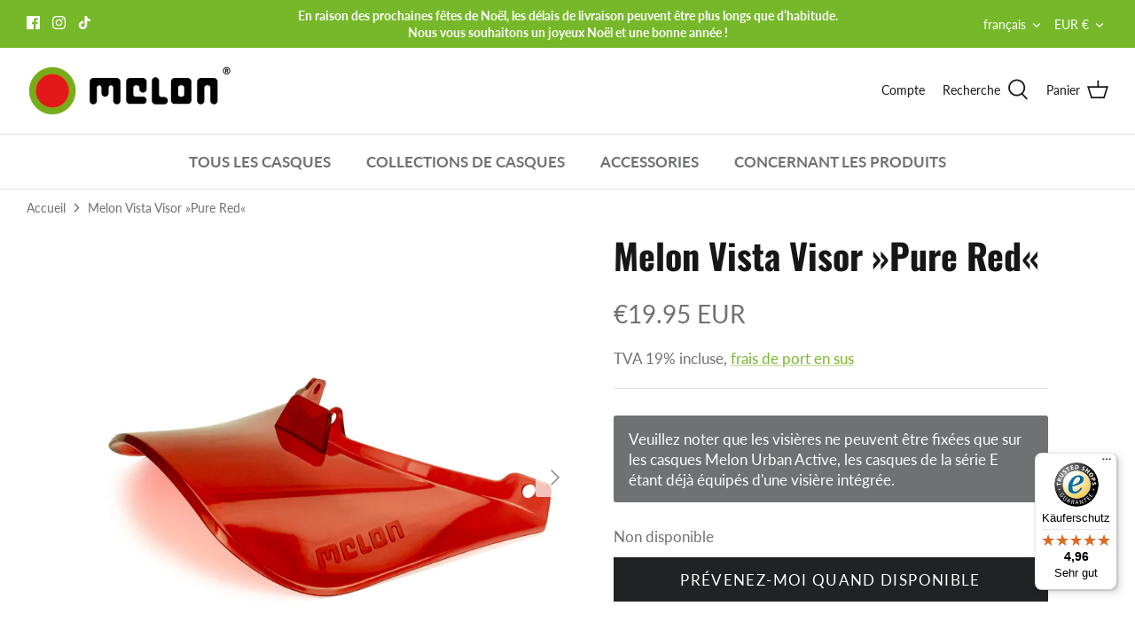

--- FILE ---
content_type: text/html; charset=utf-8
request_url: https://www.melon-helmets.com/fr/products/melon-vista-visor-pure-red-1
body_size: 52971
content:
<!DOCTYPE html>
<html lang="fr">
<head><script type="text/javascript">
  window.isense_gdpr_privacy_policy_text = "Déclaration de confidentialité";
  window.isense_gdpr_accept_button_text = "Accepter";
  window.isense_gdpr_close_button_text = "Fermer";
  window.isense_gdpr_change_cookies_text = "Préférences";
  window.isense_gdpr_text = "Ce site Web utilise des cookies pour vous garantir la meilleure expérience possible sur notre site.";

  window.isense_gdpr_strict_cookies_checkbox = "Cookies strictement nécessaires";
  window.isense_gdpr_strict_cookies_text = "Ces cookies sont nécessaires au fonctionnement du site Web et ne peuvent être désactivés. Ces cookies ne sont mis en place qu'en réponse à des actions que vous effectuez, telles que la langue, la devise, la session de connexion, les préférences en matière de confidentialité. Vous pouvez configurer votre navigateur pour bloquer ces cookies, mais cela pourrait affecter le fonctionnement de notre site.";

  window.isense_gdpr_analytics_cookies_checkbox = "Analyses et statistiques";
  window.isense_gdpr_analytics_cookies_text = "Ces cookies nous permettent de mesurer le trafic des visiteurs et de voir les sources de trafic en collectant des informations dans des ensembles de données. Ils nous aident également à comprendre quels produits et actions sont plus populaires que d'autres.";

  window.isense_gdpr_marketing_cookies_checkbox = "Marketing et reciblage";
  window.isense_gdpr_marketing_cookies_text = "Ces cookies sont généralement mis en place par nos partenaires marketing et publicitaires. Ils peuvent être utilisés par ces derniers pour établir un profil de vos intérêts et vous montrer ultérieurement des publicités pertinentes. Si vous n'autorisez pas ces cookies, vous ne verrez pas de publicités ciblées en fonction de vos intérêts.";

  window.isense_gdpr_functionality_cookies_checkbox = "Cookies fonctionnels";
  window.isense_gdpr_functionality_cookies_text = "Ces cookies permettent à notre site web d'offrir des fonctions supplémentaires et des paramètres personnels. Ils peuvent être définis par nous ou par des prestataires de services tiers que nous avons placés sur nos pages. Si vous n'autorisez pas ces cookies, ces services ou certains d'entre eux peuvent ne pas fonctionner correctement.";

  window.isense_gdpr_popup_header = "Choisissez le type de cookies que vous acceptez d'utiliser";
  
  window.isense_gdpr_popup_description = "";
  
  window.isense_gdpr_dismiss_button_text = "Close";

  window.isense_gdpr_accept_selected_button_text = "Accept Selected";
  window.isense_gdpr_accept_all_button_text = "Accepter tout";

  window.isense_gdpr_data_collection_text = "<p>*En cliquant sur les boutons ci-dessus, je donne mon consentement à la collecte de mon adresse IP et de mon adresse électronique (si je suis inscrit). Pour en savoir plus, vérifiez la conformité <a href=\"https://www.melon-helmets.com/pages/gdpr-compliance\">GDPR Compliance</a></p>";
</script>
  
  <!-- Google Tag Manager -->
<script>(function(w,d,s,l,i){w[l]=w[l]||[];w[l].push({'gtm.start':
new Date().getTime(),event:'gtm.js'});var f=d.getElementsByTagName(s)[0],
j=d.createElement(s),dl=l!='dataLayer'?'&l='+l:'';j.async=true;j.src=
'https://www.googletagmanager.com/gtm.js?id='+i+dl;f.parentNode.insertBefore(j,f);
})(window,document,'script','dataLayer','GTM-P868VB6');</script>
<!-- End Google Tag Manager -->

  <!-- Symmetry 5.1.0 -->

<meta name="google-site-verification" content="Vnta6h2jOsb9FgyTkZgxzsXO9NNyfAZpEoA8hzp2ghI" />
  
  <link rel="preload" href="//www.melon-helmets.com/cdn/shop/t/72/assets/styles.css?v=58365259616228069701764663313" as="style">
  <meta charset="utf-8" />
<meta name="viewport" content="width=device-width,initial-scale=1.0" />
<meta http-equiv="X-UA-Compatible" content="IE=edge">

<link rel="preconnect" href="https://cdn.shopify.com" crossorigin>
<link rel="preconnect" href="https://fonts.shopify.com" crossorigin>
<link rel="preconnect" href="https://monorail-edge.shopifysvc.com"><link rel="preload" as="font" href="//www.melon-helmets.com/cdn/fonts/lato/lato_n4.c3b93d431f0091c8be23185e15c9d1fee1e971c5.woff2" type="font/woff2" crossorigin><link rel="preload" as="font" href="//www.melon-helmets.com/cdn/fonts/lato/lato_n7.900f219bc7337bc57a7a2151983f0a4a4d9d5dcf.woff2" type="font/woff2" crossorigin><link rel="preload" as="font" href="//www.melon-helmets.com/cdn/fonts/lato/lato_i4.09c847adc47c2fefc3368f2e241a3712168bc4b6.woff2" type="font/woff2" crossorigin><link rel="preload" as="font" href="//www.melon-helmets.com/cdn/fonts/lato/lato_i7.16ba75868b37083a879b8dd9f2be44e067dfbf92.woff2" type="font/woff2" crossorigin><link rel="preload" as="font" href="//www.melon-helmets.com/cdn/fonts/lato/lato_n7.900f219bc7337bc57a7a2151983f0a4a4d9d5dcf.woff2" type="font/woff2" crossorigin><link rel="preload" as="font" href="//www.melon-helmets.com/cdn/fonts/oswald/oswald_n7.b3ba3d6f1b341d51018e3cfba146932b55221727.woff2" type="font/woff2" crossorigin><link rel="preload" as="font" href="//www.melon-helmets.com/cdn/fonts/lato/lato_n4.c3b93d431f0091c8be23185e15c9d1fee1e971c5.woff2" type="font/woff2" crossorigin><link rel="preload" href="//www.melon-helmets.com/cdn/shop/t/72/assets/vendor.js?v=138568586205433922451642692952" as="script">
<link rel="preload" href="//www.melon-helmets.com/cdn/shop/t/72/assets/theme.js?v=6731854885576596251642692952" as="script"><link rel="canonical" href="https://www.melon-helmets.com/fr/products/melon-vista-visor-pure-red-1" /><link rel="shortcut icon" href="//www.melon-helmets.com/cdn/shop/files/Melon_Favicon.png?v=1644924739" type="image/png" /><meta name="description" content="Upgradez votre casque Melon Urban Active avec la visière Melon Vista bloquant les rayons UV. Avec un design élégant de casquette de baseball et la technologie Impact Blocker, cette visière ajoute style et protection contre les rayons UV nocifs à votre expérience cycliste. Choisissez parmi six couleurs vibrantes.">
  <meta name="theme-color" content="#76b82a"><meta property="og:site_name" content="Melon World GmbH">
<meta property="og:url" content="https://www.melon-helmets.com/fr/products/melon-vista-visor-pure-red-1">
<meta property="og:title" content="Melon Vista Visor »Pure Red«">
<meta property="og:type" content="product">
<meta property="og:description" content="Upgradez votre casque Melon Urban Active avec la visière Melon Vista bloquant les rayons UV. Avec un design élégant de casquette de baseball et la technologie Impact Blocker, cette visière ajoute style et protection contre les rayons UV nocifs à votre expérience cycliste. Choisissez parmi six couleurs vibrantes."><meta property="og:image" content="http://www.melon-helmets.com/cdn/shop/products/Vista_Visor_MVTL001_Solid_Red_02_38f75188-ec51-47be-b00b-434e2ab1c24e_1200x1200.jpg?v=1679579126">
  <meta property="og:image:secure_url" content="https://www.melon-helmets.com/cdn/shop/products/Vista_Visor_MVTL001_Solid_Red_02_38f75188-ec51-47be-b00b-434e2ab1c24e_1200x1200.jpg?v=1679579126">
  <meta property="og:image:width" content="1024">
  <meta property="og:image:height" content="1024"><meta property="og:price:amount" content="19.95">
  <meta property="og:price:currency" content="EUR"><meta name="twitter:card" content="summary_large_image">
<meta name="twitter:title" content="Melon Vista Visor »Pure Red«">
<meta name="twitter:description" content="Upgradez votre casque Melon Urban Active avec la visière Melon Vista bloquant les rayons UV. Avec un design élégant de casquette de baseball et la technologie Impact Blocker, cette visière ajoute style et protection contre les rayons UV nocifs à votre expérience cycliste. Choisissez parmi six couleurs vibrantes.">


  <link href="//www.melon-helmets.com/cdn/shop/t/72/assets/styles.css?v=58365259616228069701764663313" rel="stylesheet" type="text/css" media="all" />

  <script>
    window.theme = window.theme || {};
    theme.money_format_with_product_code_preference = "\u0026euro;{{amount}} EUR";
    theme.money_format_with_cart_code_preference = "\u0026euro;{{amount}}";
    theme.money_format = "\u0026euro;{{amount}}";
    theme.strings = {
      previous: "Précédente",
      next: "Suivante",
      addressError: "Vous ne trouvez pas cette adresse",
      addressNoResults: "Aucun résultat pour cette adresse",
      addressQueryLimit: "Vous avez dépassé la limite de Google utilisation de l'API. Envisager la mise à niveau à un \u003ca href=\"https:\/\/developers.google.com\/maps\/premium\/usage-limits\"\u003erégime spécial\u003c\/a\u003e.",
      authError: "Il y avait un problème authentifier votre compte Google Maps.",
      icon_labels_left: "La gauche",
      icon_labels_right: "Droite",
      icon_labels_down: "Vers le bas",
      icon_labels_close: "Fermer",
      icon_labels_plus: "Plus",
      cart_terms_confirmation: "Vous devez accepter les termes et conditions avant de continuer.",
      products_listing_from: "À partir de",
      layout_live_search_see_all: "Voir tout",
      products_product_add_to_cart: "Ajouter au panier",
      products_variant_no_stock: "Bientôt de retour !",
      products_variant_non_existent: "Non disponible",
      products_product_unit_price_separator: " \/ ",
      general_navigation_menu_toggle_aria_label: "Basculer le menu",
      general_accessibility_labels_close: "Fermer",
      products_added_notification_title: "Ajouté au panier à l\u0026#39;instant",
      products_added_notification_item: "Produit",
      products_added_notification_unit_price: "Prix",
      products_added_notification_quantity: "Quantité",
      products_added_notification_total_price: "Total",
      products_added_notification_shipping_note: "Hors livraison",
      products_added_notification_keep_shopping: "Retourner au magasinage",
      products_added_notification_cart: "Panier",
      products_product_adding_to_cart: "Ajouter",
      products_product_added_to_cart: "Ajoutée",
      products_product_unit_price_separator: " \/ ",
      products_added_notification_subtotal: "Sous-total",
      products_labels_sold_out: "Épuisé",
      products_labels_sale: "Offre",
      products_labels_percent_reduction: "-[[ amount ]]%",
      products_labels_value_reduction_html: "-[[ amount ]]",
      products_product_preorder: "Pré-commander",
      general_quick_search_pages: "Pages",
      general_quick_search_no_results: "Désolé, nous n\u0026#39;avons trouvé aucun résultat",
      collections_general_see_all_subcollections: "Voir tout..."
    };
    theme.routes = {
      search_url: '/fr/search',
      cart_url: '/fr/cart',
      cart_add_url: '/fr/cart/add',
      cart_change_url: '/fr/cart/change'
    };
    theme.settings = {
      cart_type: "drawer",
      quickbuy_style: "off",
      avoid_orphans: true
    };
    document.documentElement.classList.add('js');
  </script>

  <script>window.performance && window.performance.mark && window.performance.mark('shopify.content_for_header.start');</script><meta name="google-site-verification" content="Vnta6h2jOsb9FgyTkZgxzsXO9NNyfAZpEoA8hzp2ghI">
<meta name="google-site-verification" content="Vnta6h2jOsb9FgyTkZgxzsXO9NNyfAZpEoA8hzp2ghI">
<meta name="facebook-domain-verification" content="zq38lfm4hyngjdj49hcn8dasx2d12h">
<meta name="facebook-domain-verification" content="hrw1nt6guiyt49alk6fn3rxnlvzaab">
<meta id="shopify-digital-wallet" name="shopify-digital-wallet" content="/2302201/digital_wallets/dialog">
<meta name="shopify-checkout-api-token" content="d936c5ee28bcb657c45de8a43d8b7d41">
<meta id="in-context-paypal-metadata" data-shop-id="2302201" data-venmo-supported="false" data-environment="production" data-locale="fr_FR" data-paypal-v4="true" data-currency="EUR">
<link rel="alternate" hreflang="x-default" href="https://www.melon-helmets.com/products/melon-vista-visor-pure-red-1">
<link rel="alternate" hreflang="de" href="https://www.melon-helmets.com/de/products/melon-vista-visor-pure-red-1">
<link rel="alternate" hreflang="fr" href="https://www.melon-helmets.com/fr/products/melon-vista-visor-pure-red-1">
<link rel="alternate" hreflang="it" href="https://www.melon-helmets.com/it/products/melon-vista-visor-pure-red-1">
<link rel="alternate" hreflang="nl" href="https://www.melon-helmets.com/nl/products/melon-vista-visor-pure-red-1">
<link rel="alternate" hreflang="es" href="https://www.melon-helmets.com/es/products/melon-vista-visor-pure-red-1">
<link rel="alternate" hreflang="en-GB" href="https://www.melon-helmets.com/en-gb/products/melon-vista-visor-pure-red-1">
<link rel="alternate" type="application/json+oembed" href="https://www.melon-helmets.com/fr/products/melon-vista-visor-pure-red-1.oembed">
<script async="async" src="/checkouts/internal/preloads.js?locale=fr-DE"></script>
<script id="apple-pay-shop-capabilities" type="application/json">{"shopId":2302201,"countryCode":"DE","currencyCode":"EUR","merchantCapabilities":["supports3DS"],"merchantId":"gid:\/\/shopify\/Shop\/2302201","merchantName":"Melon World GmbH","requiredBillingContactFields":["postalAddress","email"],"requiredShippingContactFields":["postalAddress","email"],"shippingType":"shipping","supportedNetworks":["visa","maestro","masterCard","amex"],"total":{"type":"pending","label":"Melon World GmbH","amount":"1.00"},"shopifyPaymentsEnabled":true,"supportsSubscriptions":true}</script>
<script id="shopify-features" type="application/json">{"accessToken":"d936c5ee28bcb657c45de8a43d8b7d41","betas":["rich-media-storefront-analytics"],"domain":"www.melon-helmets.com","predictiveSearch":true,"shopId":2302201,"locale":"fr"}</script>
<script>var Shopify = Shopify || {};
Shopify.shop = "poloandbike.myshopify.com";
Shopify.locale = "fr";
Shopify.currency = {"active":"EUR","rate":"1.0"};
Shopify.country = "DE";
Shopify.theme = {"name":"Symmetry","id":121472057425,"schema_name":"Symmetry","schema_version":"5.1.0","theme_store_id":568,"role":"main"};
Shopify.theme.handle = "null";
Shopify.theme.style = {"id":null,"handle":null};
Shopify.cdnHost = "www.melon-helmets.com/cdn";
Shopify.routes = Shopify.routes || {};
Shopify.routes.root = "/fr/";</script>
<script type="module">!function(o){(o.Shopify=o.Shopify||{}).modules=!0}(window);</script>
<script>!function(o){function n(){var o=[];function n(){o.push(Array.prototype.slice.apply(arguments))}return n.q=o,n}var t=o.Shopify=o.Shopify||{};t.loadFeatures=n(),t.autoloadFeatures=n()}(window);</script>
<script id="shop-js-analytics" type="application/json">{"pageType":"product"}</script>
<script defer="defer" async type="module" src="//www.melon-helmets.com/cdn/shopifycloud/shop-js/modules/v2/client.init-shop-cart-sync_CK653pj-.fr.esm.js"></script>
<script defer="defer" async type="module" src="//www.melon-helmets.com/cdn/shopifycloud/shop-js/modules/v2/chunk.common_THX2l5vq.esm.js"></script>
<script type="module">
  await import("//www.melon-helmets.com/cdn/shopifycloud/shop-js/modules/v2/client.init-shop-cart-sync_CK653pj-.fr.esm.js");
await import("//www.melon-helmets.com/cdn/shopifycloud/shop-js/modules/v2/chunk.common_THX2l5vq.esm.js");

  window.Shopify.SignInWithShop?.initShopCartSync?.({"fedCMEnabled":true,"windoidEnabled":true});

</script>
<script>(function() {
  var isLoaded = false;
  function asyncLoad() {
    if (isLoaded) return;
    isLoaded = true;
    var urls = ["https:\/\/loox.io\/widget\/EyxARq7NP2\/loox.1653291965135.js?shop=poloandbike.myshopify.com","https:\/\/gdprcdn.b-cdn.net\/js\/gdpr_cookie_consent.min.js?shop=poloandbike.myshopify.com","\/\/cdn.shopify.com\/proxy\/74e0a3935010395a989ad2c95451a0f943d6c09fc2bc73d112f7f27834795ae5\/shopify-script-tags.s3.eu-west-1.amazonaws.com\/smartseo\/instantpage.js?shop=poloandbike.myshopify.com\u0026sp-cache-control=cHVibGljLCBtYXgtYWdlPTkwMA","https:\/\/cozycountryredirectii.addons.business\/js\/eggbox\/7994\/script_40211ffaadd34c8bf825be06ed17c8e4.js?v=1\u0026sign=40211ffaadd34c8bf825be06ed17c8e4\u0026shop=poloandbike.myshopify.com","https:\/\/storage.nfcube.com\/instafeed-fe49050303a98235d32d892929fbbb04.js?shop=poloandbike.myshopify.com","https:\/\/tseish-app.connect.trustedshops.com\/esc.js?apiBaseUrl=aHR0cHM6Ly90c2Vpc2gtYXBwLmNvbm5lY3QudHJ1c3RlZHNob3BzLmNvbQ==\u0026instanceId=cG9sb2FuZGJpa2UubXlzaG9waWZ5LmNvbQ==\u0026shop=poloandbike.myshopify.com"];
    for (var i = 0; i < urls.length; i++) {
      var s = document.createElement('script');
      s.type = 'text/javascript';
      s.async = true;
      s.src = urls[i];
      var x = document.getElementsByTagName('script')[0];
      x.parentNode.insertBefore(s, x);
    }
  };
  if(window.attachEvent) {
    window.attachEvent('onload', asyncLoad);
  } else {
    window.addEventListener('load', asyncLoad, false);
  }
})();</script>
<script id="__st">var __st={"a":2302201,"offset":3600,"reqid":"7a327bf8-687a-4447-934c-efb9d16da639-1767455983","pageurl":"www.melon-helmets.com\/fr\/products\/melon-vista-visor-pure-red-1","u":"7e445ae4a92d","p":"product","rtyp":"product","rid":8281569394956};</script>
<script>window.ShopifyPaypalV4VisibilityTracking = true;</script>
<script id="captcha-bootstrap">!function(){'use strict';const t='contact',e='account',n='new_comment',o=[[t,t],['blogs',n],['comments',n],[t,'customer']],c=[[e,'customer_login'],[e,'guest_login'],[e,'recover_customer_password'],[e,'create_customer']],r=t=>t.map((([t,e])=>`form[action*='/${t}']:not([data-nocaptcha='true']) input[name='form_type'][value='${e}']`)).join(','),a=t=>()=>t?[...document.querySelectorAll(t)].map((t=>t.form)):[];function s(){const t=[...o],e=r(t);return a(e)}const i='password',u='form_key',d=['recaptcha-v3-token','g-recaptcha-response','h-captcha-response',i],f=()=>{try{return window.sessionStorage}catch{return}},m='__shopify_v',_=t=>t.elements[u];function p(t,e,n=!1){try{const o=window.sessionStorage,c=JSON.parse(o.getItem(e)),{data:r}=function(t){const{data:e,action:n}=t;return t[m]||n?{data:e,action:n}:{data:t,action:n}}(c);for(const[e,n]of Object.entries(r))t.elements[e]&&(t.elements[e].value=n);n&&o.removeItem(e)}catch(o){console.error('form repopulation failed',{error:o})}}const l='form_type',E='cptcha';function T(t){t.dataset[E]=!0}const w=window,h=w.document,L='Shopify',v='ce_forms',y='captcha';let A=!1;((t,e)=>{const n=(g='f06e6c50-85a8-45c8-87d0-21a2b65856fe',I='https://cdn.shopify.com/shopifycloud/storefront-forms-hcaptcha/ce_storefront_forms_captcha_hcaptcha.v1.5.2.iife.js',D={infoText:'Protégé par hCaptcha',privacyText:'Confidentialité',termsText:'Conditions'},(t,e,n)=>{const o=w[L][v],c=o.bindForm;if(c)return c(t,g,e,D).then(n);var r;o.q.push([[t,g,e,D],n]),r=I,A||(h.body.append(Object.assign(h.createElement('script'),{id:'captcha-provider',async:!0,src:r})),A=!0)});var g,I,D;w[L]=w[L]||{},w[L][v]=w[L][v]||{},w[L][v].q=[],w[L][y]=w[L][y]||{},w[L][y].protect=function(t,e){n(t,void 0,e),T(t)},Object.freeze(w[L][y]),function(t,e,n,w,h,L){const[v,y,A,g]=function(t,e,n){const i=e?o:[],u=t?c:[],d=[...i,...u],f=r(d),m=r(i),_=r(d.filter((([t,e])=>n.includes(e))));return[a(f),a(m),a(_),s()]}(w,h,L),I=t=>{const e=t.target;return e instanceof HTMLFormElement?e:e&&e.form},D=t=>v().includes(t);t.addEventListener('submit',(t=>{const e=I(t);if(!e)return;const n=D(e)&&!e.dataset.hcaptchaBound&&!e.dataset.recaptchaBound,o=_(e),c=g().includes(e)&&(!o||!o.value);(n||c)&&t.preventDefault(),c&&!n&&(function(t){try{if(!f())return;!function(t){const e=f();if(!e)return;const n=_(t);if(!n)return;const o=n.value;o&&e.removeItem(o)}(t);const e=Array.from(Array(32),(()=>Math.random().toString(36)[2])).join('');!function(t,e){_(t)||t.append(Object.assign(document.createElement('input'),{type:'hidden',name:u})),t.elements[u].value=e}(t,e),function(t,e){const n=f();if(!n)return;const o=[...t.querySelectorAll(`input[type='${i}']`)].map((({name:t})=>t)),c=[...d,...o],r={};for(const[a,s]of new FormData(t).entries())c.includes(a)||(r[a]=s);n.setItem(e,JSON.stringify({[m]:1,action:t.action,data:r}))}(t,e)}catch(e){console.error('failed to persist form',e)}}(e),e.submit())}));const S=(t,e)=>{t&&!t.dataset[E]&&(n(t,e.some((e=>e===t))),T(t))};for(const o of['focusin','change'])t.addEventListener(o,(t=>{const e=I(t);D(e)&&S(e,y())}));const B=e.get('form_key'),M=e.get(l),P=B&&M;t.addEventListener('DOMContentLoaded',(()=>{const t=y();if(P)for(const e of t)e.elements[l].value===M&&p(e,B);[...new Set([...A(),...v().filter((t=>'true'===t.dataset.shopifyCaptcha))])].forEach((e=>S(e,t)))}))}(h,new URLSearchParams(w.location.search),n,t,e,['guest_login'])})(!0,!0)}();</script>
<script integrity="sha256-4kQ18oKyAcykRKYeNunJcIwy7WH5gtpwJnB7kiuLZ1E=" data-source-attribution="shopify.loadfeatures" defer="defer" src="//www.melon-helmets.com/cdn/shopifycloud/storefront/assets/storefront/load_feature-a0a9edcb.js" crossorigin="anonymous"></script>
<script data-source-attribution="shopify.dynamic_checkout.dynamic.init">var Shopify=Shopify||{};Shopify.PaymentButton=Shopify.PaymentButton||{isStorefrontPortableWallets:!0,init:function(){window.Shopify.PaymentButton.init=function(){};var t=document.createElement("script");t.src="https://www.melon-helmets.com/cdn/shopifycloud/portable-wallets/latest/portable-wallets.fr.js",t.type="module",document.head.appendChild(t)}};
</script>
<script data-source-attribution="shopify.dynamic_checkout.buyer_consent">
  function portableWalletsHideBuyerConsent(e){var t=document.getElementById("shopify-buyer-consent"),n=document.getElementById("shopify-subscription-policy-button");t&&n&&(t.classList.add("hidden"),t.setAttribute("aria-hidden","true"),n.removeEventListener("click",e))}function portableWalletsShowBuyerConsent(e){var t=document.getElementById("shopify-buyer-consent"),n=document.getElementById("shopify-subscription-policy-button");t&&n&&(t.classList.remove("hidden"),t.removeAttribute("aria-hidden"),n.addEventListener("click",e))}window.Shopify?.PaymentButton&&(window.Shopify.PaymentButton.hideBuyerConsent=portableWalletsHideBuyerConsent,window.Shopify.PaymentButton.showBuyerConsent=portableWalletsShowBuyerConsent);
</script>
<script data-source-attribution="shopify.dynamic_checkout.cart.bootstrap">document.addEventListener("DOMContentLoaded",(function(){function t(){return document.querySelector("shopify-accelerated-checkout-cart, shopify-accelerated-checkout")}if(t())Shopify.PaymentButton.init();else{new MutationObserver((function(e,n){t()&&(Shopify.PaymentButton.init(),n.disconnect())})).observe(document.body,{childList:!0,subtree:!0})}}));
</script>
<link id="shopify-accelerated-checkout-styles" rel="stylesheet" media="screen" href="https://www.melon-helmets.com/cdn/shopifycloud/portable-wallets/latest/accelerated-checkout-backwards-compat.css" crossorigin="anonymous">
<style id="shopify-accelerated-checkout-cart">
        #shopify-buyer-consent {
  margin-top: 1em;
  display: inline-block;
  width: 100%;
}

#shopify-buyer-consent.hidden {
  display: none;
}

#shopify-subscription-policy-button {
  background: none;
  border: none;
  padding: 0;
  text-decoration: underline;
  font-size: inherit;
  cursor: pointer;
}

#shopify-subscription-policy-button::before {
  box-shadow: none;
}

      </style>
<script id="sections-script" data-sections="product-recommendations" defer="defer" src="//www.melon-helmets.com/cdn/shop/t/72/compiled_assets/scripts.js?12160"></script>
<script>window.performance && window.performance.mark && window.performance.mark('shopify.content_for_header.end');</script>

	<script>var loox_global_hash = '1766835313195';</script><style>.loox-reviews-default { max-width: 1200px; margin: 0 auto; }.loox-rating .loox-icon { color:#FDCC0D; }
:root { --lxs-rating-icon-color: #FDCC0D; }</style>

  

<!-- BEGIN app block: shopify://apps/consentmo-gdpr/blocks/gdpr_cookie_consent/4fbe573f-a377-4fea-9801-3ee0858cae41 -->


<!-- END app block --><!-- BEGIN app block: shopify://apps/smart-seo/blocks/smartseo/7b0a6064-ca2e-4392-9a1d-8c43c942357b --><meta name="smart-seo-integrated" content="true" /><!-- metatagsSavedToSEOFields:  --><!-- BEGIN app snippet: smartseo.custom.schemas.jsonld --><!-- END app snippet --><!-- BEGIN app snippet: smartseo.product.metatags --><!-- product_seo_template_metafield:  --><title>Melon Vista Visor »Pure Red«</title>
<meta name="description" content="Upgradez votre casque Melon Urban Active avec la visière Melon Vista bloquant les rayons UV. Avec un design élégant de casquette de baseball et la technologie Impact Blocker, cette visière ajoute style et protection contre les rayons UV nocifs à votre expérience cycliste. Choisissez parmi six couleurs vibrantes." />
<meta name="smartseo-timestamp" content="0" /><!-- END app snippet --><!-- BEGIN app snippet: smartseo.product.jsonld -->


<!--JSON-LD data generated by Smart SEO-->
<script type="application/ld+json">
    {
        "@context": "https://schema.org/",
        "@type":"Product",
        "productId": "4260243720059",
        "gtin13": "4260243720059",
        "url": "https://www.melon-helmets.com/fr/products/melon-vista-visor-pure-red-1",
        "name": "Melon Vista Visor »Pure Red«",
        "image": "https://www.melon-helmets.com/cdn/shop/products/Vista_Visor_MVTL001_Solid_Red_02_38f75188-ec51-47be-b00b-434e2ab1c24e.jpg?v=1679579126",
        "description": "La visière Melon Vista &quot;Pure Red&quot; définit de nouveaux standards en matière d&#39;accessoires pour casques. Cette visière transparente d&#39;un rouge éclatant est la combinaison parfaite de fonctionnalité et de style moderne, taillée sur mesure pour ton casque Urban Active.Avec sa protec...",
        "brand": {
            "@type": "Brand",
            "name": "International Moon Sport Limited"
        },
        "mpn": "4260243720059",
        "weight": "0.1kg",
        "aggregateRating": {
            "@type": "AggregateRating",
            "description": "Loox Reviews",
            "ratingValue": "4.9",
            "reviewCount": "11"
        },"offers": [
                    {
                        "@type": "Offer",
                        "gtin13": "4260243720059",
                        "priceCurrency": "EUR",
                        "price": "19.95",
                        "priceValidUntil": "2026-04-03",
                        "availability": "https://schema.org/OutOfStock",
                        "itemCondition": "https://schema.org/NewCondition",
                        "sku": "MVTL.001",
                        "name": "Pure Red",
                        "url": "https://www.melon-helmets.com/fr/products/melon-vista-visor-pure-red-1?variant=44289418658060",
                        "seller": {
    "@context": "https://schema.org",
    "@type": "Organization",
    "name": "Melon World GmbH",
    "description": "Discover our top-quality Melon® bike helmets. Super light, ultra-safe and exceptionally comfortable in many different colours &amp; patterns for men, women and kids. ",
    "logo": "https://cdn.shopify.com/s/files/1/0230/2201/files/Melon_logo_rund_600x600_7a56a761-5d2e-44b0-9448-b19d86e97ba1.png?v=1683726744",
    "image": "https://cdn.shopify.com/s/files/1/0230/2201/files/Melon_logo_rund_600x600_7a56a761-5d2e-44b0-9448-b19d86e97ba1.png?v=1683726744"}
                    }
        ]}
</script><!-- END app snippet --><!-- BEGIN app snippet: smartseo.breadcrumbs.jsonld --><!--JSON-LD data generated by Smart SEO-->
<script type="application/ld+json">
    {
        "@context": "https://schema.org",
        "@type": "BreadcrumbList",
        "itemListElement": [
            {
                "@type": "ListItem",
                "position": 1,
                "item": {
                    "@type": "Website",
                    "@id": "https://www.melon-helmets.com",
                    "name": "Home"
                }
            },
            {
                "@type": "ListItem",
                "position": 2,
                "item": {
                    "@type": "WebPage",
                    "@id": "https://www.melon-helmets.com/fr/products/melon-vista-visor-pure-red-1",
                    "name": "Melon Vista Visor »Pure Red«"
                }
            }
        ]
    }
</script><!-- END app snippet --><!-- END app block --><!-- BEGIN app block: shopify://apps/pagefly-page-builder/blocks/app-embed/83e179f7-59a0-4589-8c66-c0dddf959200 -->

<!-- BEGIN app snippet: pagefly-cro-ab-testing-main -->







<script>
  ;(function () {
    const url = new URL(window.location)
    const viewParam = url.searchParams.get('view')
    if (viewParam && viewParam.includes('variant-pf-')) {
      url.searchParams.set('pf_v', viewParam)
      url.searchParams.delete('view')
      window.history.replaceState({}, '', url)
    }
  })()
</script>



<script type='module'>
  
  window.PAGEFLY_CRO = window.PAGEFLY_CRO || {}

  window.PAGEFLY_CRO['data_debug'] = {
    original_template_suffix: "visor",
    allow_ab_test: false,
    ab_test_start_time: 0,
    ab_test_end_time: 0,
    today_date_time: 1767455983000,
  }
  window.PAGEFLY_CRO['GA4'] = { enabled: false}
</script>

<!-- END app snippet -->








  <script src='https://cdn.shopify.com/extensions/019b6965-ed06-7f85-833a-9283c5c4e872/pagefly-page-builder-212/assets/pagefly-helper.js' defer='defer'></script>

  <script src='https://cdn.shopify.com/extensions/019b6965-ed06-7f85-833a-9283c5c4e872/pagefly-page-builder-212/assets/pagefly-general-helper.js' defer='defer'></script>

  <script src='https://cdn.shopify.com/extensions/019b6965-ed06-7f85-833a-9283c5c4e872/pagefly-page-builder-212/assets/pagefly-snap-slider.js' defer='defer'></script>

  <script src='https://cdn.shopify.com/extensions/019b6965-ed06-7f85-833a-9283c5c4e872/pagefly-page-builder-212/assets/pagefly-slideshow-v3.js' defer='defer'></script>

  <script src='https://cdn.shopify.com/extensions/019b6965-ed06-7f85-833a-9283c5c4e872/pagefly-page-builder-212/assets/pagefly-slideshow-v4.js' defer='defer'></script>

  <script src='https://cdn.shopify.com/extensions/019b6965-ed06-7f85-833a-9283c5c4e872/pagefly-page-builder-212/assets/pagefly-glider.js' defer='defer'></script>

  <script src='https://cdn.shopify.com/extensions/019b6965-ed06-7f85-833a-9283c5c4e872/pagefly-page-builder-212/assets/pagefly-slideshow-v1-v2.js' defer='defer'></script>

  <script src='https://cdn.shopify.com/extensions/019b6965-ed06-7f85-833a-9283c5c4e872/pagefly-page-builder-212/assets/pagefly-product-media.js' defer='defer'></script>

  <script src='https://cdn.shopify.com/extensions/019b6965-ed06-7f85-833a-9283c5c4e872/pagefly-page-builder-212/assets/pagefly-product.js' defer='defer'></script>


<script id='pagefly-helper-data' type='application/json'>
  {
    "page_optimization": {
      "assets_prefetching": false
    },
    "elements_asset_mapper": {
      "Accordion": "https://cdn.shopify.com/extensions/019b6965-ed06-7f85-833a-9283c5c4e872/pagefly-page-builder-212/assets/pagefly-accordion.js",
      "Accordion3": "https://cdn.shopify.com/extensions/019b6965-ed06-7f85-833a-9283c5c4e872/pagefly-page-builder-212/assets/pagefly-accordion3.js",
      "CountDown": "https://cdn.shopify.com/extensions/019b6965-ed06-7f85-833a-9283c5c4e872/pagefly-page-builder-212/assets/pagefly-countdown.js",
      "GMap1": "https://cdn.shopify.com/extensions/019b6965-ed06-7f85-833a-9283c5c4e872/pagefly-page-builder-212/assets/pagefly-gmap.js",
      "GMap2": "https://cdn.shopify.com/extensions/019b6965-ed06-7f85-833a-9283c5c4e872/pagefly-page-builder-212/assets/pagefly-gmap.js",
      "GMapBasicV2": "https://cdn.shopify.com/extensions/019b6965-ed06-7f85-833a-9283c5c4e872/pagefly-page-builder-212/assets/pagefly-gmap.js",
      "GMapAdvancedV2": "https://cdn.shopify.com/extensions/019b6965-ed06-7f85-833a-9283c5c4e872/pagefly-page-builder-212/assets/pagefly-gmap.js",
      "HTML.Video": "https://cdn.shopify.com/extensions/019b6965-ed06-7f85-833a-9283c5c4e872/pagefly-page-builder-212/assets/pagefly-htmlvideo.js",
      "HTML.Video2": "https://cdn.shopify.com/extensions/019b6965-ed06-7f85-833a-9283c5c4e872/pagefly-page-builder-212/assets/pagefly-htmlvideo2.js",
      "HTML.Video3": "https://cdn.shopify.com/extensions/019b6965-ed06-7f85-833a-9283c5c4e872/pagefly-page-builder-212/assets/pagefly-htmlvideo2.js",
      "BackgroundVideo": "https://cdn.shopify.com/extensions/019b6965-ed06-7f85-833a-9283c5c4e872/pagefly-page-builder-212/assets/pagefly-htmlvideo2.js",
      "Instagram": "https://cdn.shopify.com/extensions/019b6965-ed06-7f85-833a-9283c5c4e872/pagefly-page-builder-212/assets/pagefly-instagram.js",
      "Instagram2": "https://cdn.shopify.com/extensions/019b6965-ed06-7f85-833a-9283c5c4e872/pagefly-page-builder-212/assets/pagefly-instagram.js",
      "Insta3": "https://cdn.shopify.com/extensions/019b6965-ed06-7f85-833a-9283c5c4e872/pagefly-page-builder-212/assets/pagefly-instagram3.js",
      "Tabs": "https://cdn.shopify.com/extensions/019b6965-ed06-7f85-833a-9283c5c4e872/pagefly-page-builder-212/assets/pagefly-tab.js",
      "Tabs3": "https://cdn.shopify.com/extensions/019b6965-ed06-7f85-833a-9283c5c4e872/pagefly-page-builder-212/assets/pagefly-tab3.js",
      "ProductBox": "https://cdn.shopify.com/extensions/019b6965-ed06-7f85-833a-9283c5c4e872/pagefly-page-builder-212/assets/pagefly-cart.js",
      "FBPageBox2": "https://cdn.shopify.com/extensions/019b6965-ed06-7f85-833a-9283c5c4e872/pagefly-page-builder-212/assets/pagefly-facebook.js",
      "FBLikeButton2": "https://cdn.shopify.com/extensions/019b6965-ed06-7f85-833a-9283c5c4e872/pagefly-page-builder-212/assets/pagefly-facebook.js",
      "TwitterFeed2": "https://cdn.shopify.com/extensions/019b6965-ed06-7f85-833a-9283c5c4e872/pagefly-page-builder-212/assets/pagefly-twitter.js",
      "Paragraph4": "https://cdn.shopify.com/extensions/019b6965-ed06-7f85-833a-9283c5c4e872/pagefly-page-builder-212/assets/pagefly-paragraph4.js",

      "AliReviews": "https://cdn.shopify.com/extensions/019b6965-ed06-7f85-833a-9283c5c4e872/pagefly-page-builder-212/assets/pagefly-3rd-elements.js",
      "BackInStock": "https://cdn.shopify.com/extensions/019b6965-ed06-7f85-833a-9283c5c4e872/pagefly-page-builder-212/assets/pagefly-3rd-elements.js",
      "GloboBackInStock": "https://cdn.shopify.com/extensions/019b6965-ed06-7f85-833a-9283c5c4e872/pagefly-page-builder-212/assets/pagefly-3rd-elements.js",
      "GrowaveWishlist": "https://cdn.shopify.com/extensions/019b6965-ed06-7f85-833a-9283c5c4e872/pagefly-page-builder-212/assets/pagefly-3rd-elements.js",
      "InfiniteOptionsShopPad": "https://cdn.shopify.com/extensions/019b6965-ed06-7f85-833a-9283c5c4e872/pagefly-page-builder-212/assets/pagefly-3rd-elements.js",
      "InkybayProductPersonalizer": "https://cdn.shopify.com/extensions/019b6965-ed06-7f85-833a-9283c5c4e872/pagefly-page-builder-212/assets/pagefly-3rd-elements.js",
      "LimeSpot": "https://cdn.shopify.com/extensions/019b6965-ed06-7f85-833a-9283c5c4e872/pagefly-page-builder-212/assets/pagefly-3rd-elements.js",
      "Loox": "https://cdn.shopify.com/extensions/019b6965-ed06-7f85-833a-9283c5c4e872/pagefly-page-builder-212/assets/pagefly-3rd-elements.js",
      "Opinew": "https://cdn.shopify.com/extensions/019b6965-ed06-7f85-833a-9283c5c4e872/pagefly-page-builder-212/assets/pagefly-3rd-elements.js",
      "Powr": "https://cdn.shopify.com/extensions/019b6965-ed06-7f85-833a-9283c5c4e872/pagefly-page-builder-212/assets/pagefly-3rd-elements.js",
      "ProductReviews": "https://cdn.shopify.com/extensions/019b6965-ed06-7f85-833a-9283c5c4e872/pagefly-page-builder-212/assets/pagefly-3rd-elements.js",
      "PushOwl": "https://cdn.shopify.com/extensions/019b6965-ed06-7f85-833a-9283c5c4e872/pagefly-page-builder-212/assets/pagefly-3rd-elements.js",
      "ReCharge": "https://cdn.shopify.com/extensions/019b6965-ed06-7f85-833a-9283c5c4e872/pagefly-page-builder-212/assets/pagefly-3rd-elements.js",
      "Rivyo": "https://cdn.shopify.com/extensions/019b6965-ed06-7f85-833a-9283c5c4e872/pagefly-page-builder-212/assets/pagefly-3rd-elements.js",
      "TrackingMore": "https://cdn.shopify.com/extensions/019b6965-ed06-7f85-833a-9283c5c4e872/pagefly-page-builder-212/assets/pagefly-3rd-elements.js",
      "Vitals": "https://cdn.shopify.com/extensions/019b6965-ed06-7f85-833a-9283c5c4e872/pagefly-page-builder-212/assets/pagefly-3rd-elements.js",
      "Wiser": "https://cdn.shopify.com/extensions/019b6965-ed06-7f85-833a-9283c5c4e872/pagefly-page-builder-212/assets/pagefly-3rd-elements.js"
    },
    "custom_elements_mapper": {
      "pf-click-action-element": "https://cdn.shopify.com/extensions/019b6965-ed06-7f85-833a-9283c5c4e872/pagefly-page-builder-212/assets/pagefly-click-action-element.js",
      "pf-dialog-element": "https://cdn.shopify.com/extensions/019b6965-ed06-7f85-833a-9283c5c4e872/pagefly-page-builder-212/assets/pagefly-dialog-element.js"
    }
  }
</script>


<!-- END app block --><!-- BEGIN app block: shopify://apps/langify/blocks/langify/b50c2edb-8c63-4e36-9e7c-a7fdd62ddb8f --><!-- BEGIN app snippet: ly-switcher-factory -->




<style>
  .ly-switcher-wrapper.ly-hide, .ly-recommendation.ly-hide, .ly-recommendation .ly-submit-btn {
    display: none !important;
  }

  #ly-switcher-factory-template {
    display: none;
  }.ly-languages-switcher ul > li[key="en"] {
        order: 1 !important;
      }
      .ly-popup-modal .ly-popup-modal-content ul > li[key="en"],
      .ly-languages-switcher.ly-links a[data-language-code="en"] {
        order: 1 !important;
      }.ly-languages-switcher ul > li[key="de"] {
        order: 2 !important;
      }
      .ly-popup-modal .ly-popup-modal-content ul > li[key="de"],
      .ly-languages-switcher.ly-links a[data-language-code="de"] {
        order: 2 !important;
      }.ly-languages-switcher ul > li[key="fr"] {
        order: 3 !important;
      }
      .ly-popup-modal .ly-popup-modal-content ul > li[key="fr"],
      .ly-languages-switcher.ly-links a[data-language-code="fr"] {
        order: 3 !important;
      }.ly-languages-switcher ul > li[key="es"] {
        order: 4 !important;
      }
      .ly-popup-modal .ly-popup-modal-content ul > li[key="es"],
      .ly-languages-switcher.ly-links a[data-language-code="es"] {
        order: 4 !important;
      }.ly-languages-switcher ul > li[key="it"] {
        order: 5 !important;
      }
      .ly-popup-modal .ly-popup-modal-content ul > li[key="it"],
      .ly-languages-switcher.ly-links a[data-language-code="it"] {
        order: 5 !important;
      }.ly-languages-switcher ul > li[key="nl"] {
        order: 6 !important;
      }
      .ly-popup-modal .ly-popup-modal-content ul > li[key="nl"],
      .ly-languages-switcher.ly-links a[data-language-code="nl"] {
        order: 6 !important;
      }
      .ly-breakpoint-1 { display: none; }
      @media (min-width:0px) and (max-width: 999px ) {
        .ly-breakpoint-1 { display: flex; }

        .ly-recommendation .ly-banner-content, 
        .ly-recommendation .ly-popup-modal-content {
          font-size: 14px !important;
          color: #000 !important;
          background: #fff !important;
          border-radius: 0px !important;
          border-width: 0px !important;
          border-color: #000 !important;
        }
        .ly-recommendation-form button[type="submit"] {
          font-size: 14px !important;
          color: #fff !important;
          background: #999 !important;
        }
      }
      .ly-breakpoint-2 { display: none; }
      @media (min-width:1000px)  {
        .ly-breakpoint-2 { display: flex; }

        .ly-recommendation .ly-banner-content, 
        .ly-recommendation .ly-popup-modal-content {
          font-size: 11px !important;
          color: #000 !important;
          background: #fff !important;
          border-radius: 0px !important;
          border-width: 0px !important;
          border-color: #000 !important;
        }
        .ly-recommendation-form button[type="submit"] {
          font-size: 11px !important;
          color: #fff !important;
          background: #999 !important;
        }
      }


  
</style>


<template id="ly-switcher-factory-template">
<div data-breakpoint="0" class="ly-switcher-wrapper ly-breakpoint-1 fixed bottom_right ly-hide" style="font-size: 14px; margin: 6px 0px; "></div>

<div data-breakpoint="1000" class="ly-switcher-wrapper ly-breakpoint-2 absolute top_right ly-hide" style="font-size: 13px; margin: 5px 25px; "></div>
</template><!-- END app snippet -->

<script>
  var langify = window.langify || {};
  var customContents = {};
  var customContents_image = {};
  var langifySettingsOverwrites = {};
  var defaultSettings = {
    debug: false,               // BOOL : Enable/disable console logs
    observe: true,              // BOOL : Enable/disable the entire mutation observer (off switch)
    observeLinks: false,
    observeImages: true,
    observeCustomContents: true,
    maxMutations: 5,
    timeout: 100,               // INT : Milliseconds to wait after a mutation, before the next mutation event will be allowed for the element
    linksBlacklist: [],
    usePlaceholderMatching: false
  };

  if(langify.settings) { 
    langifySettingsOverwrites = Object.assign({}, langify.settings);
    langify.settings = Object.assign(defaultSettings, langify.settings); 
  } else { 
    langify.settings = defaultSettings; 
  }langify.settings = Object.assign(langify.settings, {"debug":false,"lazyload":false,"observe":true,"observeLinks":false,"observeImages":true,"observeCustomContents":true,"linksBlacklist":[],"loadJquery":false}, langifySettingsOverwrites);
  

  langify.settings.theme = {"debug":false,"lazyload":false,"observe":true,"observeLinks":false,"observeImages":true,"observeCustomContents":true,"linksBlacklist":[],"loadJquery":false};
  langify.settings.switcher = {"customCSS":"","languageDetection":true,"languageDetectionDefault":"en","enableDefaultLanguage":false,"breakpoints":[{"key":0,"label":"0px","config":{"type":"none","corner":"bottom_right","position":"fixed","show_flags":true,"rectangle_icons":true,"square_icons":false,"round_icons":false,"show_label":true,"show_custom_name":false,"show_name":false,"show_iso_code":true,"is_dark":false,"is_transparent":false,"is_dropup":true,"arrow_size":0,"arrow_width":1,"arrow_filled":false,"h_space":0,"v_space":6,"h_item_space":0,"v_item_space":0,"h_item_padding":0,"v_item_padding":0,"text_color":"#000000","link_color":"#000","arrow_color":"#000","bg_color":"rgba(118, 184, 42, 0)","border_color":"#000","border_width":0,"border_radius":0,"fontsize":14,"recommendation_fontsize":14,"recommendation_border_width":0,"recommendation_border_radius":0,"recommendation_text_color":"#000","recommendation_link_color":"#000","recommendation_button_bg_color":"#999","recommendation_button_text_color":"#fff","recommendation_bg_color":"#fff","recommendation_border_color":"#000","show_currency_selector":false,"currency_switcher_enabled":false,"country_switcher_enabled":false,"switcherLabel":"show_iso_code","switcherIcons":"rectangle_icons","button_bg_color":"#999","button_text_color":"#fff","show_country_selector_inside_popup":false,"show_currency_selector_inside_popup":false}},{"key":1000,"label":"1000px","config":{"type":"none","corner":"top_right","position":"absolute","show_flags":true,"rectangle_icons":true,"square_icons":false,"round_icons":false,"show_label":true,"show_custom_name":false,"show_name":false,"show_iso_code":true,"is_dark":false,"is_transparent":false,"is_dropup":false,"arrow_size":0,"arrow_width":1,"arrow_filled":false,"h_space":25,"v_space":5,"h_item_space":0,"v_item_space":0,"h_item_padding":0,"v_item_padding":0,"text_color":"#ffffff","link_color":"#000","arrow_color":"#000","bg_color":"#76b82a","border_color":"#000","border_width":0,"border_radius":0,"fontsize":13,"recommendation_fontsize":11,"recommendation_border_width":0,"recommendation_border_radius":0,"recommendation_text_color":"#000","recommendation_link_color":"#000","recommendation_button_bg_color":"#999","recommendation_button_text_color":"#fff","recommendation_bg_color":"#fff","recommendation_border_color":"#000","show_currency_selector":false,"currency_switcher_enabled":false,"country_switcher_enabled":false,"switcherLabel":"show_iso_code","switcherIcons":"rectangle_icons","no_icons":true,"button_bg_color":"#999","button_text_color":"#fff","show_country_selector_inside_popup":false,"show_currency_selector_inside_popup":false}}],"languages":[{"iso_code":"en","root_url":"\/","name":"English","primary":true,"domain":false,"published":true,"custom_name":false},{"iso_code":"de","root_url":"\/de","name":"Deutsch","primary":false,"domain":false,"published":true,"custom_name":false},{"iso_code":"fr","root_url":"\/fr","name":"Français","primary":false,"domain":false,"published":true,"custom_name":false},{"iso_code":"es","root_url":"\/es","name":"Español","primary":false,"domain":false,"published":true,"custom_name":false},{"iso_code":"it","root_url":"\/it","name":"Italiano","primary":false,"domain":false,"published":true,"custom_name":false},{"iso_code":"nl","root_url":"\/nl","name":"Nederlands","primary":false,"domain":false,"published":true,"custom_name":false}],"marketLanguages":[],"recommendation_enabled":false,"recommendation_type":"banner","recommendation_switcher_key":0,"recommendation_strings":{},"recommendation":{"recommendation_backdrop_show":true,"recommendation_corner":"center_center","recommendation_banner_corner":"top","recommendation_fontsize":14,"recommendation_border_width":0,"recommendation_border_radius":0,"recommendation_text_color":"#000","recommendation_link_color":"#000","recommendation_button_bg_color":"#999","recommendation_button_text_color":"#fff","recommendation_bg_color":"#fff","recommendation_border_color":"#000"}};
  if(langify.settings.switcher === null) {
    langify.settings.switcher = {};
  }
  langify.settings.switcher.customIcons = null;

  langify.locale = langify.locale || {
    country_code: "DE",
    language_code: "fr",
    currency_code: null,
    primary: false,
    iso_code: "fr",
    root_url: "\/fr",
    language_id: "ly111573",
    shop_url: "https:\/\/www.melon-helmets.com",
    domain_feature_enabled: null,
    languages: [{
        iso_code: "en",
        root_url: "\/",
        domain: null,
      },{
        iso_code: "de",
        root_url: "\/de",
        domain: null,
      },{
        iso_code: "fr",
        root_url: "\/fr",
        domain: null,
      },{
        iso_code: "it",
        root_url: "\/it",
        domain: null,
      },{
        iso_code: "nl",
        root_url: "\/nl",
        domain: null,
      },{
        iso_code: "es",
        root_url: "\/es",
        domain: null,
      },]
  };

  langify.localization = {
    available_countries: ["Albanie","Allemagne","Andorre","Arménie","Autriche","Belgique","Biélorussie","Bosnie-Herzégovine","Bulgarie","Chypre","Croatie","Danemark","Espagne","Estonie","État de la Cité du Vatican","Finlande","France","Géorgie","Gibraltar","Grèce","Groenland","Guadeloupe","Guernesey","Hongrie","Île Bouvet","Île de Man","Îles Åland","Îles Féroé","Îles Vierges britanniques","Irlande","Islande","Israël","Italie","Jersey","Kosovo","La Réunion","Lettonie","Liechtenstein","Lituanie","Luxembourg","Macédoine du Nord","Malte","Mayotte","Moldavie","Monaco","Monténégro","Norvège","Pays-Bas","Pologne","Portugal","Roumanie","Royaume-Uni","Russie","Saint-Marin","Serbie","Slovaquie","Slovénie","Suède","Suisse","Svalbard et Jan Mayen","Tchéquie","Turquie","Ukraine"],
    available_languages: [{"shop_locale":{"locale":"en","enabled":true,"primary":true,"published":true}},{"shop_locale":{"locale":"de","enabled":true,"primary":false,"published":true}},{"shop_locale":{"locale":"fr","enabled":true,"primary":false,"published":true}},{"shop_locale":{"locale":"it","enabled":true,"primary":false,"published":true}},{"shop_locale":{"locale":"nl","enabled":true,"primary":false,"published":true}},{"shop_locale":{"locale":"es","enabled":true,"primary":false,"published":true}}],
    country: "Allemagne",
    language: {"shop_locale":{"locale":"fr","enabled":true,"primary":false,"published":true}},
    market: {
      handle: "de",
      id: 261685329,
      metafields: {"error":"json not allowed for this object"},
    }
  };

  // Disable link correction ALWAYS on languages with mapped domains
  
  if(langify.locale.root_url == '/') {
    langify.settings.observeLinks = false;
  }


  function extractImageObject(val) {
  if (!val || val === '') return false;

  // Handle src-sets (e.g., "image_600x600.jpg 1x, image_1200x1200.jpg 2x")
  if (val.search(/([0-9]+w?h?x?,)/gi) > -1) {
    val = val.split(/([0-9]+w?h?x?,)/gi)[0];
  }

  const hostBegin = val.indexOf('//') !== -1 ? val.indexOf('//') : 0;
  const hostEnd = val.lastIndexOf('/') + 1;
  const host = val.substring(hostBegin, hostEnd);
  let afterHost = val.substring(hostEnd);

  // Remove query/hash fragments
  afterHost = afterHost.split('#')[0].split('?')[0];

  // Extract name before any Shopify modifiers or file extension
  // e.g., "photo_600x600_crop_center@2x.jpg" → "photo"
  const name = afterHost.replace(
    /(_[0-9]+x[0-9]*|_{width}x|_{size})?(_crop_(top|center|bottom|left|right))?(@[0-9]*x)?(\.progressive)?(\.(png\.jpg|jpe?g|png|gif|webp))?$/i,
    ''
  );

  // Extract file extension (if any)
  let type = '';
  const match = afterHost.match(/\.(png\.jpg|jpe?g|png|gif|webp)$/i);
  if (match) {
    type = match[1].replace('png.jpg', 'jpg'); // fix weird double-extension cases
  }

  // Clean file name with extension or suffixes normalized
  const file = afterHost.replace(
    /(_[0-9]+x[0-9]*|_{width}x|_{size})?(_crop_(top|center|bottom|left|right))?(@[0-9]*x)?(\.progressive)?(\.(png\.jpg|jpe?g|png|gif|webp))?$/i,
    type ? '.' + type : ''
  );

  return { host, name, type, file };
}



  /* Custom Contents Section*/
  var customContents = {};

customContents["Payment Options:"
          .toLowerCase()
          .trim()
          .replace(/\s+/g, " ")] = 'Options de paiement:';
customContents["*This is a required field"
          .toLowerCase()
          .trim()
          .replace(/\s+/g, " ")] = '*Ce champ est obligatoire';
customContents["Get 5€ off your order!"
          .toLowerCase()
          .trim()
          .replace(/\s+/g, " ")] = 'Obtenez 5€ de réduction !';
customContents["Subscribe to our newsletter and receive information about great deals and our latest products!"
          .toLowerCase()
          .trim()
          .replace(/\s+/g, " ")] = 'Inscrivez-vous à notre newsletter et recevez des informations sur les bonnes affaires et nos derniers produits !';
customContents["Success! Welcome to the Melon World!"
          .toLowerCase()
          .trim()
          .replace(/\s+/g, " ")] = 'Succès ! Bienvenue dans le monde du melon !';
customContents["Use the code above to get 5€ off your order. Only one use per customer."
          .toLowerCase()
          .trim()
          .replace(/\s+/g, " ")] = 'Utilisez le code ci-dessus pour obtenir 5€ de réduction sur votre commande. Une seule utilisation par client.';
customContents["Register Now"
          .toLowerCase()
          .trim()
          .replace(/\s+/g, " ")] = 'S\'inscrire maintenant';
customContents["Get 5€ off your order!*"
          .toLowerCase()
          .trim()
          .replace(/\s+/g, " ")] = 'Obtenez 5€ de réduction!*';
customContents["Use the code above to get 5€ off your order. Only one use per customer. (Minimum order value: 20€)"
          .toLowerCase()
          .trim()
          .replace(/\s+/g, " ")] = 'Utilisez le code ci-dessus pour obtenir 5€ de réduction sur votre commande. Une seule utilisation par client. (Valeur minimale de la commande : 20€)';
customContents["By entering your email address, you agree to receiving marketing emails. *Minimum order value: 20€"
          .toLowerCase()
          .trim()
          .replace(/\s+/g, " ")] = 'En saisissant votre adresse e-mail, vous acceptez de recevoir des e-mails de marketing. *Valeur minimum de la commande : 20€.';
customContents["By entering your email address, you agree to receiving marketing emails.*Minimum order value 20€"
          .toLowerCase()
          .trim()
          .replace(/\s+/g, " ")] = 'En saisissant votre adresse e-mail, vous acceptez de recevoir des e-mails de marketing. *Valeur minimum de la commande : 20€.';
customContents["Now permanently favourable: Save 25% on all XXS-S and Toddler helmets with the following voucher code:"
          .toLowerCase()
          .trim()
          .replace(/\s+/g, " ")] = 'Maintenant durablement avantageux : économise 25% sur tous les casques XXS-S et Toddler avec le code promo suivant :';
customContents["Code copied!"
          .toLowerCase()
          .trim()
          .replace(/\s+/g, " ")] = 'Code copié !';
customContents["Style"
          .toLowerCase()
          .trim()
          .replace(/\s+/g, " ")] = 'Style';
customContents["Graphics"
          .toLowerCase()
          .trim()
          .replace(/\s+/g, " ")] = 'Graphiques';
customContents["Stripes"
          .toLowerCase()
          .trim()
          .replace(/\s+/g, " ")] = 'Bandes';
customContents["Unicoloured"
          .toLowerCase()
          .trim()
          .replace(/\s+/g, " ")] = 'Unicolore';
customContents["Colour"
          .toLowerCase()
          .trim()
          .replace(/\s+/g, " ")] = 'Couleur';
customContents["Black"
          .toLowerCase()
          .trim()
          .replace(/\s+/g, " ")] = 'Noir';
customContents["Blue"
          .toLowerCase()
          .trim()
          .replace(/\s+/g, " ")] = 'Bleu';
customContents["Green"
          .toLowerCase()
          .trim()
          .replace(/\s+/g, " ")] = 'Vert';
customContents["Grey"
          .toLowerCase()
          .trim()
          .replace(/\s+/g, " ")] = 'Gris';
customContents["Pink"
          .toLowerCase()
          .trim()
          .replace(/\s+/g, " ")] = 'Rose';
customContents["Purple"
          .toLowerCase()
          .trim()
          .replace(/\s+/g, " ")] = 'Violet';
customContents["Red"
          .toLowerCase()
          .trim()
          .replace(/\s+/g, " ")] = 'Rouge';
customContents["White"
          .toLowerCase()
          .trim()
          .replace(/\s+/g, " ")] = 'Blanc';
customContents["Orange"
          .toLowerCase()
          .trim()
          .replace(/\s+/g, " ")] = 'Orange';
customContents["Turquoise"
          .toLowerCase()
          .trim()
          .replace(/\s+/g, " ")] = 'Turquoise';
customContents["Yellow"
          .toLowerCase()
          .trim()
          .replace(/\s+/g, " ")] = 'Jaune';
customContents["Reflective"
          .toLowerCase()
          .trim()
          .replace(/\s+/g, " ")] = 'Réfléchissant';
customContents["https:\/\/cdn.shopify.com\/s\/files\/1\/0230\/2201\/files\/Melon_Winterbundle_Stoerer_EN_Magenta.jpg?v=1701341144"
          .toLowerCase()
          .trim()
          .replace(/\s+/g, " ")] = 'https://cdn.shopify.com/s/files/1/0230/2201/files/Melon_Winterbundle_Stoerer_FR.jpg?v=1701342816';

  // Images Section
  

  customContents_image[extractImageObject("https:\/\/cdn.shopify.com\/s\/files\/1\/0230\/2201\/products\/Melon_Winterkit_Special_EN.jpg?v=1634112629".toLowerCase()).file] = extractImageObject("https:\/\/cdn.shopify.com\/s\/files\/1\/0230\/2201\/t\/69\/assets\/Melon_Winterkit_Special_FR_jpg.jpg?v=1634119405");
  

</script><link rel="preload stylesheet" href="https://cdn.shopify.com/extensions/019a5e5e-a484-720d-b1ab-d37a963e7bba/extension-langify-79/assets/langify-lib.css" as="style" media="print" onload="this.media='all'; this.onload=null;"><!-- END app block --><script src="https://cdn.shopify.com/extensions/019b738b-a3fc-7916-a415-bbc41fb59b79/consentmo-gdpr-546/assets/consentmo_cookie_consent.js" type="text/javascript" defer="defer"></script>
<script src="https://cdn.shopify.com/extensions/c1d2ab69-5567-4a68-8f30-71930c2fda98/forms-2280/assets/shopify-forms-loader.js" type="text/javascript" defer="defer"></script>
<script src="https://cdn.shopify.com/extensions/019a5e5e-a484-720d-b1ab-d37a963e7bba/extension-langify-79/assets/langify-lib.js" type="text/javascript" defer="defer"></script>
<link href="https://monorail-edge.shopifysvc.com" rel="dns-prefetch">
<script>(function(){if ("sendBeacon" in navigator && "performance" in window) {try {var session_token_from_headers = performance.getEntriesByType('navigation')[0].serverTiming.find(x => x.name == '_s').description;} catch {var session_token_from_headers = undefined;}var session_cookie_matches = document.cookie.match(/_shopify_s=([^;]*)/);var session_token_from_cookie = session_cookie_matches && session_cookie_matches.length === 2 ? session_cookie_matches[1] : "";var session_token = session_token_from_headers || session_token_from_cookie || "";function handle_abandonment_event(e) {var entries = performance.getEntries().filter(function(entry) {return /monorail-edge.shopifysvc.com/.test(entry.name);});if (!window.abandonment_tracked && entries.length === 0) {window.abandonment_tracked = true;var currentMs = Date.now();var navigation_start = performance.timing.navigationStart;var payload = {shop_id: 2302201,url: window.location.href,navigation_start,duration: currentMs - navigation_start,session_token,page_type: "product"};window.navigator.sendBeacon("https://monorail-edge.shopifysvc.com/v1/produce", JSON.stringify({schema_id: "online_store_buyer_site_abandonment/1.1",payload: payload,metadata: {event_created_at_ms: currentMs,event_sent_at_ms: currentMs}}));}}window.addEventListener('pagehide', handle_abandonment_event);}}());</script>
<script id="web-pixels-manager-setup">(function e(e,d,r,n,o){if(void 0===o&&(o={}),!Boolean(null===(a=null===(i=window.Shopify)||void 0===i?void 0:i.analytics)||void 0===a?void 0:a.replayQueue)){var i,a;window.Shopify=window.Shopify||{};var t=window.Shopify;t.analytics=t.analytics||{};var s=t.analytics;s.replayQueue=[],s.publish=function(e,d,r){return s.replayQueue.push([e,d,r]),!0};try{self.performance.mark("wpm:start")}catch(e){}var l=function(){var e={modern:/Edge?\/(1{2}[4-9]|1[2-9]\d|[2-9]\d{2}|\d{4,})\.\d+(\.\d+|)|Firefox\/(1{2}[4-9]|1[2-9]\d|[2-9]\d{2}|\d{4,})\.\d+(\.\d+|)|Chrom(ium|e)\/(9{2}|\d{3,})\.\d+(\.\d+|)|(Maci|X1{2}).+ Version\/(15\.\d+|(1[6-9]|[2-9]\d|\d{3,})\.\d+)([,.]\d+|)( \(\w+\)|)( Mobile\/\w+|) Safari\/|Chrome.+OPR\/(9{2}|\d{3,})\.\d+\.\d+|(CPU[ +]OS|iPhone[ +]OS|CPU[ +]iPhone|CPU IPhone OS|CPU iPad OS)[ +]+(15[._]\d+|(1[6-9]|[2-9]\d|\d{3,})[._]\d+)([._]\d+|)|Android:?[ /-](13[3-9]|1[4-9]\d|[2-9]\d{2}|\d{4,})(\.\d+|)(\.\d+|)|Android.+Firefox\/(13[5-9]|1[4-9]\d|[2-9]\d{2}|\d{4,})\.\d+(\.\d+|)|Android.+Chrom(ium|e)\/(13[3-9]|1[4-9]\d|[2-9]\d{2}|\d{4,})\.\d+(\.\d+|)|SamsungBrowser\/([2-9]\d|\d{3,})\.\d+/,legacy:/Edge?\/(1[6-9]|[2-9]\d|\d{3,})\.\d+(\.\d+|)|Firefox\/(5[4-9]|[6-9]\d|\d{3,})\.\d+(\.\d+|)|Chrom(ium|e)\/(5[1-9]|[6-9]\d|\d{3,})\.\d+(\.\d+|)([\d.]+$|.*Safari\/(?![\d.]+ Edge\/[\d.]+$))|(Maci|X1{2}).+ Version\/(10\.\d+|(1[1-9]|[2-9]\d|\d{3,})\.\d+)([,.]\d+|)( \(\w+\)|)( Mobile\/\w+|) Safari\/|Chrome.+OPR\/(3[89]|[4-9]\d|\d{3,})\.\d+\.\d+|(CPU[ +]OS|iPhone[ +]OS|CPU[ +]iPhone|CPU IPhone OS|CPU iPad OS)[ +]+(10[._]\d+|(1[1-9]|[2-9]\d|\d{3,})[._]\d+)([._]\d+|)|Android:?[ /-](13[3-9]|1[4-9]\d|[2-9]\d{2}|\d{4,})(\.\d+|)(\.\d+|)|Mobile Safari.+OPR\/([89]\d|\d{3,})\.\d+\.\d+|Android.+Firefox\/(13[5-9]|1[4-9]\d|[2-9]\d{2}|\d{4,})\.\d+(\.\d+|)|Android.+Chrom(ium|e)\/(13[3-9]|1[4-9]\d|[2-9]\d{2}|\d{4,})\.\d+(\.\d+|)|Android.+(UC? ?Browser|UCWEB|U3)[ /]?(15\.([5-9]|\d{2,})|(1[6-9]|[2-9]\d|\d{3,})\.\d+)\.\d+|SamsungBrowser\/(5\.\d+|([6-9]|\d{2,})\.\d+)|Android.+MQ{2}Browser\/(14(\.(9|\d{2,})|)|(1[5-9]|[2-9]\d|\d{3,})(\.\d+|))(\.\d+|)|K[Aa][Ii]OS\/(3\.\d+|([4-9]|\d{2,})\.\d+)(\.\d+|)/},d=e.modern,r=e.legacy,n=navigator.userAgent;return n.match(d)?"modern":n.match(r)?"legacy":"unknown"}(),u="modern"===l?"modern":"legacy",c=(null!=n?n:{modern:"",legacy:""})[u],f=function(e){return[e.baseUrl,"/wpm","/b",e.hashVersion,"modern"===e.buildTarget?"m":"l",".js"].join("")}({baseUrl:d,hashVersion:r,buildTarget:u}),m=function(e){var d=e.version,r=e.bundleTarget,n=e.surface,o=e.pageUrl,i=e.monorailEndpoint;return{emit:function(e){var a=e.status,t=e.errorMsg,s=(new Date).getTime(),l=JSON.stringify({metadata:{event_sent_at_ms:s},events:[{schema_id:"web_pixels_manager_load/3.1",payload:{version:d,bundle_target:r,page_url:o,status:a,surface:n,error_msg:t},metadata:{event_created_at_ms:s}}]});if(!i)return console&&console.warn&&console.warn("[Web Pixels Manager] No Monorail endpoint provided, skipping logging."),!1;try{return self.navigator.sendBeacon.bind(self.navigator)(i,l)}catch(e){}var u=new XMLHttpRequest;try{return u.open("POST",i,!0),u.setRequestHeader("Content-Type","text/plain"),u.send(l),!0}catch(e){return console&&console.warn&&console.warn("[Web Pixels Manager] Got an unhandled error while logging to Monorail."),!1}}}}({version:r,bundleTarget:l,surface:e.surface,pageUrl:self.location.href,monorailEndpoint:e.monorailEndpoint});try{o.browserTarget=l,function(e){var d=e.src,r=e.async,n=void 0===r||r,o=e.onload,i=e.onerror,a=e.sri,t=e.scriptDataAttributes,s=void 0===t?{}:t,l=document.createElement("script"),u=document.querySelector("head"),c=document.querySelector("body");if(l.async=n,l.src=d,a&&(l.integrity=a,l.crossOrigin="anonymous"),s)for(var f in s)if(Object.prototype.hasOwnProperty.call(s,f))try{l.dataset[f]=s[f]}catch(e){}if(o&&l.addEventListener("load",o),i&&l.addEventListener("error",i),u)u.appendChild(l);else{if(!c)throw new Error("Did not find a head or body element to append the script");c.appendChild(l)}}({src:f,async:!0,onload:function(){if(!function(){var e,d;return Boolean(null===(d=null===(e=window.Shopify)||void 0===e?void 0:e.analytics)||void 0===d?void 0:d.initialized)}()){var d=window.webPixelsManager.init(e)||void 0;if(d){var r=window.Shopify.analytics;r.replayQueue.forEach((function(e){var r=e[0],n=e[1],o=e[2];d.publishCustomEvent(r,n,o)})),r.replayQueue=[],r.publish=d.publishCustomEvent,r.visitor=d.visitor,r.initialized=!0}}},onerror:function(){return m.emit({status:"failed",errorMsg:"".concat(f," has failed to load")})},sri:function(e){var d=/^sha384-[A-Za-z0-9+/=]+$/;return"string"==typeof e&&d.test(e)}(c)?c:"",scriptDataAttributes:o}),m.emit({status:"loading"})}catch(e){m.emit({status:"failed",errorMsg:(null==e?void 0:e.message)||"Unknown error"})}}})({shopId: 2302201,storefrontBaseUrl: "https://www.melon-helmets.com",extensionsBaseUrl: "https://extensions.shopifycdn.com/cdn/shopifycloud/web-pixels-manager",monorailEndpoint: "https://monorail-edge.shopifysvc.com/unstable/produce_batch",surface: "storefront-renderer",enabledBetaFlags: ["2dca8a86","a0d5f9d2"],webPixelsConfigList: [{"id":"901349644","configuration":"{\"config\":\"{\\\"pixel_id\\\":\\\"G-8X7JYVKCVC\\\",\\\"target_country\\\":\\\"DE\\\",\\\"gtag_events\\\":[{\\\"type\\\":\\\"search\\\",\\\"action_label\\\":[\\\"G-8X7JYVKCVC\\\",\\\"AW-646302285\\\/4q_LCJz0hM8BEM2Ul7QC\\\"]},{\\\"type\\\":\\\"begin_checkout\\\",\\\"action_label\\\":[\\\"G-8X7JYVKCVC\\\",\\\"AW-646302285\\\/_Tm_CJn0hM8BEM2Ul7QC\\\"]},{\\\"type\\\":\\\"view_item\\\",\\\"action_label\\\":[\\\"G-8X7JYVKCVC\\\",\\\"AW-646302285\\\/xmonCJP0hM8BEM2Ul7QC\\\",\\\"MC-5HWWN4NW8Z\\\"]},{\\\"type\\\":\\\"purchase\\\",\\\"action_label\\\":[\\\"G-8X7JYVKCVC\\\",\\\"AW-646302285\\\/OPgkCJD0hM8BEM2Ul7QC\\\",\\\"MC-5HWWN4NW8Z\\\"]},{\\\"type\\\":\\\"page_view\\\",\\\"action_label\\\":[\\\"G-8X7JYVKCVC\\\",\\\"AW-646302285\\\/VAy4CI30hM8BEM2Ul7QC\\\",\\\"MC-5HWWN4NW8Z\\\"]},{\\\"type\\\":\\\"add_payment_info\\\",\\\"action_label\\\":[\\\"G-8X7JYVKCVC\\\",\\\"AW-646302285\\\/z1dzCJ_0hM8BEM2Ul7QC\\\"]},{\\\"type\\\":\\\"add_to_cart\\\",\\\"action_label\\\":[\\\"G-8X7JYVKCVC\\\",\\\"AW-646302285\\\/d9HuCJb0hM8BEM2Ul7QC\\\"]}],\\\"enable_monitoring_mode\\\":false}\"}","eventPayloadVersion":"v1","runtimeContext":"OPEN","scriptVersion":"b2a88bafab3e21179ed38636efcd8a93","type":"APP","apiClientId":1780363,"privacyPurposes":[],"dataSharingAdjustments":{"protectedCustomerApprovalScopes":["read_customer_address","read_customer_email","read_customer_name","read_customer_personal_data","read_customer_phone"]}},{"id":"363168012","configuration":"{\"pixel_id\":\"548952652316285\",\"pixel_type\":\"facebook_pixel\",\"metaapp_system_user_token\":\"-\"}","eventPayloadVersion":"v1","runtimeContext":"OPEN","scriptVersion":"ca16bc87fe92b6042fbaa3acc2fbdaa6","type":"APP","apiClientId":2329312,"privacyPurposes":["ANALYTICS","MARKETING","SALE_OF_DATA"],"dataSharingAdjustments":{"protectedCustomerApprovalScopes":["read_customer_address","read_customer_email","read_customer_name","read_customer_personal_data","read_customer_phone"]}},{"id":"151585036","configuration":"{\"tagID\":\"2613917030039\"}","eventPayloadVersion":"v1","runtimeContext":"STRICT","scriptVersion":"18031546ee651571ed29edbe71a3550b","type":"APP","apiClientId":3009811,"privacyPurposes":["ANALYTICS","MARKETING","SALE_OF_DATA"],"dataSharingAdjustments":{"protectedCustomerApprovalScopes":["read_customer_address","read_customer_email","read_customer_name","read_customer_personal_data","read_customer_phone"]}},{"id":"shopify-app-pixel","configuration":"{}","eventPayloadVersion":"v1","runtimeContext":"STRICT","scriptVersion":"0450","apiClientId":"shopify-pixel","type":"APP","privacyPurposes":["ANALYTICS","MARKETING"]},{"id":"shopify-custom-pixel","eventPayloadVersion":"v1","runtimeContext":"LAX","scriptVersion":"0450","apiClientId":"shopify-pixel","type":"CUSTOM","privacyPurposes":["ANALYTICS","MARKETING"]}],isMerchantRequest: false,initData: {"shop":{"name":"Melon World GmbH","paymentSettings":{"currencyCode":"EUR"},"myshopifyDomain":"poloandbike.myshopify.com","countryCode":"DE","storefrontUrl":"https:\/\/www.melon-helmets.com\/fr"},"customer":null,"cart":null,"checkout":null,"productVariants":[{"price":{"amount":19.95,"currencyCode":"EUR"},"product":{"title":"Melon Vista Visor »Pure Red«","vendor":"International Moon Sport Limited","id":"8281569394956","untranslatedTitle":"Melon Vista Visor »Pure Red«","url":"\/fr\/products\/melon-vista-visor-pure-red-1","type":""},"id":"44289418658060","image":{"src":"\/\/www.melon-helmets.com\/cdn\/shop\/products\/Vista_Visor_MVTL001_Solid_Red_02_38f75188-ec51-47be-b00b-434e2ab1c24e.jpg?v=1679579126"},"sku":"MVTL.001","title":"Pure Red","untranslatedTitle":"Pure Red"}],"purchasingCompany":null},},"https://www.melon-helmets.com/cdn","da62cc92w68dfea28pcf9825a4m392e00d0",{"modern":"","legacy":""},{"shopId":"2302201","storefrontBaseUrl":"https:\/\/www.melon-helmets.com","extensionBaseUrl":"https:\/\/extensions.shopifycdn.com\/cdn\/shopifycloud\/web-pixels-manager","surface":"storefront-renderer","enabledBetaFlags":"[\"2dca8a86\", \"a0d5f9d2\"]","isMerchantRequest":"false","hashVersion":"da62cc92w68dfea28pcf9825a4m392e00d0","publish":"custom","events":"[[\"page_viewed\",{}],[\"product_viewed\",{\"productVariant\":{\"price\":{\"amount\":19.95,\"currencyCode\":\"EUR\"},\"product\":{\"title\":\"Melon Vista Visor »Pure Red«\",\"vendor\":\"International Moon Sport Limited\",\"id\":\"8281569394956\",\"untranslatedTitle\":\"Melon Vista Visor »Pure Red«\",\"url\":\"\/fr\/products\/melon-vista-visor-pure-red-1\",\"type\":\"\"},\"id\":\"44289418658060\",\"image\":{\"src\":\"\/\/www.melon-helmets.com\/cdn\/shop\/products\/Vista_Visor_MVTL001_Solid_Red_02_38f75188-ec51-47be-b00b-434e2ab1c24e.jpg?v=1679579126\"},\"sku\":\"MVTL.001\",\"title\":\"Pure Red\",\"untranslatedTitle\":\"Pure Red\"}}]]"});</script><script>
  window.ShopifyAnalytics = window.ShopifyAnalytics || {};
  window.ShopifyAnalytics.meta = window.ShopifyAnalytics.meta || {};
  window.ShopifyAnalytics.meta.currency = 'EUR';
  var meta = {"product":{"id":8281569394956,"gid":"gid:\/\/shopify\/Product\/8281569394956","vendor":"International Moon Sport Limited","type":"","handle":"melon-vista-visor-pure-red-1","variants":[{"id":44289418658060,"price":1995,"name":"Melon Vista Visor »Pure Red« - Pure Red","public_title":"Pure Red","sku":"MVTL.001"}],"remote":false},"page":{"pageType":"product","resourceType":"product","resourceId":8281569394956,"requestId":"7a327bf8-687a-4447-934c-efb9d16da639-1767455983"}};
  for (var attr in meta) {
    window.ShopifyAnalytics.meta[attr] = meta[attr];
  }
</script>
<script class="analytics">
  (function () {
    var customDocumentWrite = function(content) {
      var jquery = null;

      if (window.jQuery) {
        jquery = window.jQuery;
      } else if (window.Checkout && window.Checkout.$) {
        jquery = window.Checkout.$;
      }

      if (jquery) {
        jquery('body').append(content);
      }
    };

    var hasLoggedConversion = function(token) {
      if (token) {
        return document.cookie.indexOf('loggedConversion=' + token) !== -1;
      }
      return false;
    }

    var setCookieIfConversion = function(token) {
      if (token) {
        var twoMonthsFromNow = new Date(Date.now());
        twoMonthsFromNow.setMonth(twoMonthsFromNow.getMonth() + 2);

        document.cookie = 'loggedConversion=' + token + '; expires=' + twoMonthsFromNow;
      }
    }

    var trekkie = window.ShopifyAnalytics.lib = window.trekkie = window.trekkie || [];
    if (trekkie.integrations) {
      return;
    }
    trekkie.methods = [
      'identify',
      'page',
      'ready',
      'track',
      'trackForm',
      'trackLink'
    ];
    trekkie.factory = function(method) {
      return function() {
        var args = Array.prototype.slice.call(arguments);
        args.unshift(method);
        trekkie.push(args);
        return trekkie;
      };
    };
    for (var i = 0; i < trekkie.methods.length; i++) {
      var key = trekkie.methods[i];
      trekkie[key] = trekkie.factory(key);
    }
    trekkie.load = function(config) {
      trekkie.config = config || {};
      trekkie.config.initialDocumentCookie = document.cookie;
      var first = document.getElementsByTagName('script')[0];
      var script = document.createElement('script');
      script.type = 'text/javascript';
      script.onerror = function(e) {
        var scriptFallback = document.createElement('script');
        scriptFallback.type = 'text/javascript';
        scriptFallback.onerror = function(error) {
                var Monorail = {
      produce: function produce(monorailDomain, schemaId, payload) {
        var currentMs = new Date().getTime();
        var event = {
          schema_id: schemaId,
          payload: payload,
          metadata: {
            event_created_at_ms: currentMs,
            event_sent_at_ms: currentMs
          }
        };
        return Monorail.sendRequest("https://" + monorailDomain + "/v1/produce", JSON.stringify(event));
      },
      sendRequest: function sendRequest(endpointUrl, payload) {
        // Try the sendBeacon API
        if (window && window.navigator && typeof window.navigator.sendBeacon === 'function' && typeof window.Blob === 'function' && !Monorail.isIos12()) {
          var blobData = new window.Blob([payload], {
            type: 'text/plain'
          });

          if (window.navigator.sendBeacon(endpointUrl, blobData)) {
            return true;
          } // sendBeacon was not successful

        } // XHR beacon

        var xhr = new XMLHttpRequest();

        try {
          xhr.open('POST', endpointUrl);
          xhr.setRequestHeader('Content-Type', 'text/plain');
          xhr.send(payload);
        } catch (e) {
          console.log(e);
        }

        return false;
      },
      isIos12: function isIos12() {
        return window.navigator.userAgent.lastIndexOf('iPhone; CPU iPhone OS 12_') !== -1 || window.navigator.userAgent.lastIndexOf('iPad; CPU OS 12_') !== -1;
      }
    };
    Monorail.produce('monorail-edge.shopifysvc.com',
      'trekkie_storefront_load_errors/1.1',
      {shop_id: 2302201,
      theme_id: 121472057425,
      app_name: "storefront",
      context_url: window.location.href,
      source_url: "//www.melon-helmets.com/cdn/s/trekkie.storefront.8f32c7f0b513e73f3235c26245676203e1209161.min.js"});

        };
        scriptFallback.async = true;
        scriptFallback.src = '//www.melon-helmets.com/cdn/s/trekkie.storefront.8f32c7f0b513e73f3235c26245676203e1209161.min.js';
        first.parentNode.insertBefore(scriptFallback, first);
      };
      script.async = true;
      script.src = '//www.melon-helmets.com/cdn/s/trekkie.storefront.8f32c7f0b513e73f3235c26245676203e1209161.min.js';
      first.parentNode.insertBefore(script, first);
    };
    trekkie.load(
      {"Trekkie":{"appName":"storefront","development":false,"defaultAttributes":{"shopId":2302201,"isMerchantRequest":null,"themeId":121472057425,"themeCityHash":"786374064053617336","contentLanguage":"fr","currency":"EUR","eventMetadataId":"26171046-08e3-4a36-a0c1-2106a6dbe875"},"isServerSideCookieWritingEnabled":true,"monorailRegion":"shop_domain","enabledBetaFlags":["65f19447"]},"Session Attribution":{},"S2S":{"facebookCapiEnabled":true,"source":"trekkie-storefront-renderer","apiClientId":580111}}
    );

    var loaded = false;
    trekkie.ready(function() {
      if (loaded) return;
      loaded = true;

      window.ShopifyAnalytics.lib = window.trekkie;

      var originalDocumentWrite = document.write;
      document.write = customDocumentWrite;
      try { window.ShopifyAnalytics.merchantGoogleAnalytics.call(this); } catch(error) {};
      document.write = originalDocumentWrite;

      window.ShopifyAnalytics.lib.page(null,{"pageType":"product","resourceType":"product","resourceId":8281569394956,"requestId":"7a327bf8-687a-4447-934c-efb9d16da639-1767455983","shopifyEmitted":true});

      var match = window.location.pathname.match(/checkouts\/(.+)\/(thank_you|post_purchase)/)
      var token = match? match[1]: undefined;
      if (!hasLoggedConversion(token)) {
        setCookieIfConversion(token);
        window.ShopifyAnalytics.lib.track("Viewed Product",{"currency":"EUR","variantId":44289418658060,"productId":8281569394956,"productGid":"gid:\/\/shopify\/Product\/8281569394956","name":"Melon Vista Visor »Pure Red« - Pure Red","price":"19.95","sku":"MVTL.001","brand":"International Moon Sport Limited","variant":"Pure Red","category":"","nonInteraction":true,"remote":false},undefined,undefined,{"shopifyEmitted":true});
      window.ShopifyAnalytics.lib.track("monorail:\/\/trekkie_storefront_viewed_product\/1.1",{"currency":"EUR","variantId":44289418658060,"productId":8281569394956,"productGid":"gid:\/\/shopify\/Product\/8281569394956","name":"Melon Vista Visor »Pure Red« - Pure Red","price":"19.95","sku":"MVTL.001","brand":"International Moon Sport Limited","variant":"Pure Red","category":"","nonInteraction":true,"remote":false,"referer":"https:\/\/www.melon-helmets.com\/fr\/products\/melon-vista-visor-pure-red-1"});
      }
    });


        var eventsListenerScript = document.createElement('script');
        eventsListenerScript.async = true;
        eventsListenerScript.src = "//www.melon-helmets.com/cdn/shopifycloud/storefront/assets/shop_events_listener-3da45d37.js";
        document.getElementsByTagName('head')[0].appendChild(eventsListenerScript);

})();</script>
  <script>
  if (!window.ga || (window.ga && typeof window.ga !== 'function')) {
    window.ga = function ga() {
      (window.ga.q = window.ga.q || []).push(arguments);
      if (window.Shopify && window.Shopify.analytics && typeof window.Shopify.analytics.publish === 'function') {
        window.Shopify.analytics.publish("ga_stub_called", {}, {sendTo: "google_osp_migration"});
      }
      console.error("Shopify's Google Analytics stub called with:", Array.from(arguments), "\nSee https://help.shopify.com/manual/promoting-marketing/pixels/pixel-migration#google for more information.");
    };
    if (window.Shopify && window.Shopify.analytics && typeof window.Shopify.analytics.publish === 'function') {
      window.Shopify.analytics.publish("ga_stub_initialized", {}, {sendTo: "google_osp_migration"});
    }
  }
</script>
<script
  defer
  src="https://www.melon-helmets.com/cdn/shopifycloud/perf-kit/shopify-perf-kit-2.1.2.min.js"
  data-application="storefront-renderer"
  data-shop-id="2302201"
  data-render-region="gcp-us-east1"
  data-page-type="product"
  data-theme-instance-id="121472057425"
  data-theme-name="Symmetry"
  data-theme-version="5.1.0"
  data-monorail-region="shop_domain"
  data-resource-timing-sampling-rate="10"
  data-shs="true"
  data-shs-beacon="true"
  data-shs-export-with-fetch="true"
  data-shs-logs-sample-rate="1"
  data-shs-beacon-endpoint="https://www.melon-helmets.com/api/collect"
></script>
</head>

<body class="template-product template-suffix-visor" data-cc-animate-timeout="0">
<!-- Google Tag Manager (noscript) -->
<noscript><iframe src="https://www.googletagmanager.com/ns.html?id=GTM-P868VB6"
height="0" width="0" style="display:none;visibility:hidden"></iframe></noscript>
<!-- End Google Tag Manager (noscript) --><script>
      if ('IntersectionObserver' in window) {
        document.body.classList.add("cc-animate-enabled");
      }
    </script><a class="skip-link visually-hidden" href="#content">Passer au contenu</a>

  <div id="shopify-section-announcement-bar" class="shopify-section section-announcement-bar">

  <div id="section-id-announcement-bar" class="announcement-bar announcement-bar--with-announcement" data-section-type="announcement-bar" data-cc-animate>
    <style data-shopify>
      #section-id-announcement-bar {
        background: #76b82a;
        color: #ffffff;
      }
    </style>
<div class="container container--no-max">
      <div class="announcement-bar__left">
        
          

  <div class="social-links desktop-only">
    <ul class="social-links__list">
      
      
        <li><a aria-label="Facebook" class="facebook" target="_blank" rel="noopener" href="https://www.facebook.com/melon.helmets.world"><svg width="48px" height="48px" viewBox="0 0 48 48" version="1.1" xmlns="http://www.w3.org/2000/svg" xmlns:xlink="http://www.w3.org/1999/xlink">
    <title>Facebook</title>
    <defs></defs>
    <g stroke="none" stroke-width="1" fill="none" fill-rule="evenodd">
        <g transform="translate(-325.000000, -295.000000)" fill="#000000">
            <path d="M350.638355,343 L327.649232,343 C326.185673,343 325,341.813592 325,340.350603 L325,297.649211 C325,296.18585 326.185859,295 327.649232,295 L370.350955,295 C371.813955,295 373,296.18585 373,297.649211 L373,340.350603 C373,341.813778 371.813769,343 370.350955,343 L358.119305,343 L358.119305,324.411755 L364.358521,324.411755 L365.292755,317.167586 L358.119305,317.167586 L358.119305,312.542641 C358.119305,310.445287 358.701712,309.01601 361.70929,309.01601 L365.545311,309.014333 L365.545311,302.535091 C364.881886,302.446808 362.604784,302.24957 359.955552,302.24957 C354.424834,302.24957 350.638355,305.625526 350.638355,311.825209 L350.638355,317.167586 L344.383122,317.167586 L344.383122,324.411755 L350.638355,324.411755 L350.638355,343 L350.638355,343 Z"></path>
        </g>
        <g transform="translate(-1417.000000, -472.000000)"></g>
    </g>
</svg></a></li>
      
      
      
      
        <li><a aria-label="Instagram" class="instagram" target="_blank" rel="noopener" href="http://instagram.com/melonhelmets"><svg width="48px" height="48px" viewBox="0 0 48 48" version="1.1" xmlns="http://www.w3.org/2000/svg" xmlns:xlink="http://www.w3.org/1999/xlink">
    <title>Instagram</title>
    <defs></defs>
    <g stroke="none" stroke-width="1" fill="none" fill-rule="evenodd">
        <g transform="translate(-642.000000, -295.000000)" fill="#000000">
            <path d="M666.000048,295 C659.481991,295 658.664686,295.027628 656.104831,295.144427 C653.550311,295.260939 651.805665,295.666687 650.279088,296.260017 C648.700876,296.873258 647.362454,297.693897 646.028128,299.028128 C644.693897,300.362454 643.873258,301.700876 643.260017,303.279088 C642.666687,304.805665 642.260939,306.550311 642.144427,309.104831 C642.027628,311.664686 642,312.481991 642,319.000048 C642,325.518009 642.027628,326.335314 642.144427,328.895169 C642.260939,331.449689 642.666687,333.194335 643.260017,334.720912 C643.873258,336.299124 644.693897,337.637546 646.028128,338.971872 C647.362454,340.306103 648.700876,341.126742 650.279088,341.740079 C651.805665,342.333313 653.550311,342.739061 656.104831,342.855573 C658.664686,342.972372 659.481991,343 666.000048,343 C672.518009,343 673.335314,342.972372 675.895169,342.855573 C678.449689,342.739061 680.194335,342.333313 681.720912,341.740079 C683.299124,341.126742 684.637546,340.306103 685.971872,338.971872 C687.306103,337.637546 688.126742,336.299124 688.740079,334.720912 C689.333313,333.194335 689.739061,331.449689 689.855573,328.895169 C689.972372,326.335314 690,325.518009 690,319.000048 C690,312.481991 689.972372,311.664686 689.855573,309.104831 C689.739061,306.550311 689.333313,304.805665 688.740079,303.279088 C688.126742,301.700876 687.306103,300.362454 685.971872,299.028128 C684.637546,297.693897 683.299124,296.873258 681.720912,296.260017 C680.194335,295.666687 678.449689,295.260939 675.895169,295.144427 C673.335314,295.027628 672.518009,295 666.000048,295 Z M666.000048,299.324317 C672.40826,299.324317 673.167356,299.348801 675.69806,299.464266 C678.038036,299.570966 679.308818,299.961946 680.154513,300.290621 C681.274771,300.725997 682.074262,301.246066 682.91405,302.08595 C683.753934,302.925738 684.274003,303.725229 684.709379,304.845487 C685.038054,305.691182 685.429034,306.961964 685.535734,309.30194 C685.651199,311.832644 685.675683,312.59174 685.675683,319.000048 C685.675683,325.40826 685.651199,326.167356 685.535734,328.69806 C685.429034,331.038036 685.038054,332.308818 684.709379,333.154513 C684.274003,334.274771 683.753934,335.074262 682.91405,335.91405 C682.074262,336.753934 681.274771,337.274003 680.154513,337.709379 C679.308818,338.038054 678.038036,338.429034 675.69806,338.535734 C673.167737,338.651199 672.408736,338.675683 666.000048,338.675683 C659.591264,338.675683 658.832358,338.651199 656.30194,338.535734 C653.961964,338.429034 652.691182,338.038054 651.845487,337.709379 C650.725229,337.274003 649.925738,336.753934 649.08595,335.91405 C648.246161,335.074262 647.725997,334.274771 647.290621,333.154513 C646.961946,332.308818 646.570966,331.038036 646.464266,328.69806 C646.348801,326.167356 646.324317,325.40826 646.324317,319.000048 C646.324317,312.59174 646.348801,311.832644 646.464266,309.30194 C646.570966,306.961964 646.961946,305.691182 647.290621,304.845487 C647.725997,303.725229 648.246066,302.925738 649.08595,302.08595 C649.925738,301.246066 650.725229,300.725997 651.845487,300.290621 C652.691182,299.961946 653.961964,299.570966 656.30194,299.464266 C658.832644,299.348801 659.59174,299.324317 666.000048,299.324317 Z M666.000048,306.675683 C659.193424,306.675683 653.675683,312.193424 653.675683,319.000048 C653.675683,325.806576 659.193424,331.324317 666.000048,331.324317 C672.806576,331.324317 678.324317,325.806576 678.324317,319.000048 C678.324317,312.193424 672.806576,306.675683 666.000048,306.675683 Z M666.000048,327 C661.581701,327 658,323.418299 658,319.000048 C658,314.581701 661.581701,311 666.000048,311 C670.418299,311 674,314.581701 674,319.000048 C674,323.418299 670.418299,327 666.000048,327 Z M681.691284,306.188768 C681.691284,307.779365 680.401829,309.068724 678.811232,309.068724 C677.22073,309.068724 675.931276,307.779365 675.931276,306.188768 C675.931276,304.598171 677.22073,303.308716 678.811232,303.308716 C680.401829,303.308716 681.691284,304.598171 681.691284,306.188768 Z"></path>
        </g>
        <g transform="translate(-1734.000000, -472.000000)"></g>
    </g>
</svg></a></li>
      
      
      
        <li><a aria-label="Tiktok" class="tiktok" target="_blank" rel="noopener" href="https://www.tiktok.com/@melonhelmets"><svg class="icon svg-tiktok" width="15" height="16" viewBox="0 0 15 16" fill="none" xmlns="http://www.w3.org/2000/svg"><path fill="currentColor" d="M7.63849 0.0133333C8.51182 0 9.37849 0.00666667 10.2452 0C10.2985 1.02 10.6652 2.06 11.4118 2.78C12.1585 3.52 13.2118 3.86 14.2385 3.97333V6.66C13.2785 6.62667 12.3118 6.42667 11.4385 6.01333C11.0585 5.84 10.7052 5.62 10.3585 5.39333C10.3518 7.34 10.3652 9.28667 10.3452 11.2267C10.2918 12.16 9.98516 13.0867 9.44516 13.8533C8.57183 15.1333 7.05849 15.9667 5.50516 15.9933C4.55183 16.0467 3.59849 15.7867 2.78516 15.3067C1.43849 14.5133 0.491825 13.06 0.351825 11.5C0.338492 11.1667 0.331825 10.8333 0.345158 10.5067C0.465158 9.24 1.09183 8.02667 2.06516 7.2C3.17183 6.24 4.71849 5.78 6.16516 6.05333C6.17849 7.04 6.13849 8.02667 6.13849 9.01333C5.47849 8.8 4.70516 8.86 4.12516 9.26C3.70516 9.53333 3.38516 9.95333 3.21849 10.4267C3.07849 10.7667 3.11849 11.14 3.12516 11.5C3.28516 12.5933 4.33849 13.5133 5.45849 13.4133C6.20516 13.4067 6.91849 12.9733 7.30516 12.34C7.43182 12.12 7.57182 11.8933 7.57849 11.6333C7.64516 10.44 7.61849 9.25333 7.62516 8.06C7.63182 5.37333 7.61849 2.69333 7.63849 0.0133333Z"></path></svg>
</a></li>
      

      
    </ul>
  </div>


        
      </div>

      <div class="announcement-bar__middle">
        <div class="announcement-bar__inner"><strong>En raison des prochaines fêtes de Noël, les délais de livraison peuvent être plus longs que d’habitude. Nous vous souhaitons un joyeux Noël et une bonne année !</strong></div>
      </div>

      <div class="announcement-bar__right">
        
        
          <div class="header-disclosures desktop-only">
            <form method="post" action="/fr/localization" id="localization_form_annbar" accept-charset="UTF-8" class="selectors-form" enctype="multipart/form-data"><input type="hidden" name="form_type" value="localization" /><input type="hidden" name="utf8" value="✓" /><input type="hidden" name="_method" value="put" /><input type="hidden" name="return_to" value="/fr/products/melon-vista-visor-pure-red-1" /><div class="selectors-form__item">
      <h2 class="visually-hidden" id="lang-heading-annbar">
        Langue
      </h2>

      <div class="disclosure" data-disclosure-locale>
        <button type="button" class="disclosure__toggle" aria-expanded="false" aria-controls="lang-list-annbar" aria-describedby="lang-heading-annbar" data-disclosure-toggle>
          français
          <span class="disclosure__toggle-arrow" role="presentation"><svg xmlns="http://www.w3.org/2000/svg" width="24" height="24" viewBox="0 0 24 24" fill="none" stroke="currentColor" stroke-width="2" stroke-linecap="round" stroke-linejoin="round" class="feather feather-chevron-down"><title>Vers le bas</title><polyline points="6 9 12 15 18 9"></polyline></svg></span>
        </button>
        <ul id="lang-list-annbar" class="disclosure-list" data-disclosure-list>
          
            <li class="disclosure-list__item ">
              <a class="disclosure-list__option" href="#" lang="en"  data-value="en" data-disclosure-option>
                English
              </a>
            </li>
            <li class="disclosure-list__item ">
              <a class="disclosure-list__option" href="#" lang="de"  data-value="de" data-disclosure-option>
                Deutsch
              </a>
            </li>
            <li class="disclosure-list__item disclosure-list__item--current">
              <a class="disclosure-list__option" href="#" lang="fr" aria-current="true" data-value="fr" data-disclosure-option>
                français
              </a>
            </li>
            <li class="disclosure-list__item ">
              <a class="disclosure-list__option" href="#" lang="it"  data-value="it" data-disclosure-option>
                Italiano
              </a>
            </li>
            <li class="disclosure-list__item ">
              <a class="disclosure-list__option" href="#" lang="nl"  data-value="nl" data-disclosure-option>
                Nederlands
              </a>
            </li>
            <li class="disclosure-list__item ">
              <a class="disclosure-list__option" href="#" lang="es"  data-value="es" data-disclosure-option>
                Español
              </a>
            </li></ul>
        <input type="hidden" name="locale_code" id="LocaleSelector-annbar" value="fr" data-disclosure-input/>
      </div>
    </div><div class="selectors-form__item">
      <h2 class="visually-hidden" id="currency-heading-annbar">
        Devise
      </h2>

      <div class="disclosure" data-disclosure-currency>
        <button type="button" class="disclosure__toggle" aria-expanded="false" aria-controls="currency-list-annbar" aria-describedby="currency-heading-annbar" data-disclosure-toggle>
          EUR €<span class="disclosure__toggle-arrow" role="presentation"><svg xmlns="http://www.w3.org/2000/svg" width="24" height="24" viewBox="0 0 24 24" fill="none" stroke="currentColor" stroke-width="2" stroke-linecap="round" stroke-linejoin="round" class="feather feather-chevron-down"><title>Vers le bas</title><polyline points="6 9 12 15 18 9"></polyline></svg></span>
        </button>
        <ul id="currency-list-annbar" class="disclosure-list" data-disclosure-list>
          
            <li class="disclosure-list__item disclosure-list__item--current">
              <a class="disclosure-list__option" href="#" aria-current="true" data-value="EUR" data-disclosure-option>
                EUR €</a>
            </li>
            <li class="disclosure-list__item ">
              <a class="disclosure-list__option" href="#"  data-value="GBP" data-disclosure-option>
                GBP £</a>
            </li></ul>
        <input type="hidden" name="currency_code" id="CurrencySelector-annbar" value="EUR" data-disclosure-input/>
      </div>
    </div></form>
          </div>
        
      </div>
    </div>
  </div>
</div>
  <div id="shopify-section-header" class="shopify-section section-header"><style data-shopify>
  .logo img {
    width: 230px;
  }
  .logo-area__middle--logo-image {
    max-width: 230px;
  }
  @media (max-width: 767px) {
    .logo img {
      width: 130px;
    }
  }.section-header {
    position: -webkit-sticky;
    position: sticky;
  }</style>


<div data-section-type="header" data-cc-animate>
  <div id="pageheader" class="pageheader pageheader--layout-inline-menu-center"><div class="logo-area container container--no-max">
      <div class="logo-area__left">
        <div class="logo-area__left__inner">
          <button class="button notabutton mobile-nav-toggle" aria-label="Basculer le menu" aria-controls="main-nav">
            <svg xmlns="http://www.w3.org/2000/svg" width="24" height="24" viewBox="0 0 24 24" fill="none" stroke="currentColor" stroke-width="1.5" stroke-linecap="round" stroke-linejoin="round" class="feather feather-menu"><line x1="3" y1="12" x2="21" y2="12"></line><line x1="3" y1="6" x2="21" y2="6"></line><line x1="3" y1="18" x2="21" y2="18"></line></svg>
          </button>
          
            <a class="show-search-link" href="/fr/search">
              <span class="show-search-link__icon"><svg viewBox="0 0 19 21" version="1.1" xmlns="http://www.w3.org/2000/svg" xmlns:xlink="http://www.w3.org/1999/xlink" stroke="none" stroke-width="1" fill="currentColor" fill-rule="nonzero">
  <g transform="translate(0.000000, 0.472222)" >
    <path d="M14.3977778,14.0103889 L19,19.0422222 L17.8135556,20.0555556 L13.224,15.0385 C11.8019062,16.0671405 10.0908414,16.619514 8.33572222,16.6165556 C3.73244444,16.6165556 0,12.8967778 0,8.30722222 C0,3.71766667 3.73244444,0 8.33572222,0 C12.939,0 16.6714444,3.71977778 16.6714444,8.30722222 C16.6739657,10.4296993 15.859848,12.4717967 14.3977778,14.0103889 Z M8.33572222,15.0585556 C12.0766111,15.0585556 15.1081667,12.0365 15.1081667,8.30827778 C15.1081667,4.58005556 12.0766111,1.558 8.33572222,1.558 C4.59483333,1.558 1.56327778,4.58005556 1.56327778,8.30827778 C1.56327778,12.0365 4.59483333,15.0585556 8.33572222,15.0585556 Z"></path>
  </g>
</svg>
</span>
              <span class="show-search-link__text">Recherche</span>
            </a>
          
          
            <div class="navigation navigation--left" role="navigation" aria-label="Navigation principale">
              <div class="navigation__tier-1-container">
                <ul class="navigation__tier-1">
                  
<li class="navigation__item">
                      <a href="/fr/collections/all" class="navigation__link" >TOUS LES CASQUES</a>
                    </li>
                  
<li class="navigation__item navigation__item--with-children">
                      <a href="/fr#" class="navigation__link" aria-haspopup="true" aria-expanded="false" aria-controls="NavigationTier2-2">COLLECTIONS DE CASQUES</a>
                    </li>
                  
<li class="navigation__item navigation__item--with-children">
                      <a href="/fr#" class="navigation__link" aria-haspopup="true" aria-expanded="false" aria-controls="NavigationTier2-3">ACCESSORIES</a>
                    </li>
                  
<li class="navigation__item navigation__item--with-children">
                      <a href="/fr#" class="navigation__link" aria-haspopup="true" aria-expanded="false" aria-controls="NavigationTier2-4">CONCERNANT LES PRODUITS</a>
                    </li>
                  
                </ul>
              </div>
            </div>
          
        </div>
      </div>

      <div class="logo-area__middle logo-area__middle--logo-image">
        <div class="logo-area__middle__inner"><div class="logo">
        <a href="/fr" title="Melon World GmbH"><img src="//www.melon-helmets.com/cdn/shop/files/Melon_logo_quer_black_379ff368-a4bb-4866-ab64-d80d4bb007d4_460x.png?v=1630541871" alt="" itemprop="logo" width="2351" height="575" /></a>
      </div></div>
      </div>

      <div class="logo-area__right">
        <div class="logo-area__right__inner">
          
            
              <a class="header-account-link" href="/fr/account/login" aria-label="Compte">
                <span class="desktop-only">Compte</span>
                <span class="mobile-only"><svg width="19px" height="18px" viewBox="-1 -1 21 20" version="1.1" xmlns="http://www.w3.org/2000/svg" xmlns:xlink="http://www.w3.org/1999/xlink">
  <g transform="translate(0.968750, -0.031250)" stroke="none" stroke-width="1" fill="currentColor" fill-rule="nonzero">
    <path d="M9,7.5 C10.704,7.5 12.086,6.157 12.086,4.5 C12.086,2.843 10.704,1.5 9,1.5 C7.296,1.5 5.914,2.843 5.914,4.5 C5.914,6.157 7.296,7.5 9,7.5 Z M9,9 C6.444,9 4.371,6.985 4.371,4.5 C4.371,2.015 6.444,0 9,0 C11.556,0 13.629,2.015 13.629,4.5 C13.629,6.985 11.556,9 9,9 Z M1.543,18 L0,18 L0,15 C0,12.377 2.187,10.25 4.886,10.25 L14.143,10.25 C16.273,10.25 18,11.929 18,14 L18,18 L16.457,18 L16.457,14 C16.457,12.757 15.421,11.75 14.143,11.75 L4.886,11.75 C3.04,11.75 1.543,13.205 1.543,15 L1.543,18 Z"></path>
  </g>
</svg></span>
              </a>
            
          
          
            <a class="show-search-link" href="/fr/search">
              <span class="show-search-link__text">Recherche</span>
              <span class="show-search-link__icon"><svg viewBox="0 0 19 21" version="1.1" xmlns="http://www.w3.org/2000/svg" xmlns:xlink="http://www.w3.org/1999/xlink" stroke="none" stroke-width="1" fill="currentColor" fill-rule="nonzero">
  <g transform="translate(0.000000, 0.472222)" >
    <path d="M14.3977778,14.0103889 L19,19.0422222 L17.8135556,20.0555556 L13.224,15.0385 C11.8019062,16.0671405 10.0908414,16.619514 8.33572222,16.6165556 C3.73244444,16.6165556 0,12.8967778 0,8.30722222 C0,3.71766667 3.73244444,0 8.33572222,0 C12.939,0 16.6714444,3.71977778 16.6714444,8.30722222 C16.6739657,10.4296993 15.859848,12.4717967 14.3977778,14.0103889 Z M8.33572222,15.0585556 C12.0766111,15.0585556 15.1081667,12.0365 15.1081667,8.30827778 C15.1081667,4.58005556 12.0766111,1.558 8.33572222,1.558 C4.59483333,1.558 1.56327778,4.58005556 1.56327778,8.30827778 C1.56327778,12.0365 4.59483333,15.0585556 8.33572222,15.0585556 Z"></path>
  </g>
</svg>
</span>
            </a>
          
          <a href="/fr/cart" class="cart-link">
            <span class="cart-link__label">Panier</span>
            <span class="cart-link__icon"><svg viewBox="0 0 21 19" version="1.1" xmlns="http://www.w3.org/2000/svg" xmlns:xlink="http://www.w3.org/1999/xlink" stroke="none" stroke-width="1" fill="currentColor" fill-rule="nonzero">
  <g transform="translate(-0.500000, 0.500000)">
    <path d="M10.5,5.75 L10.5,0 L12,0 L12,5.75 L21.5,5.75 L17.682,17.75 L4.318,17.75 L0.5,5.75 L10.5,5.75 Z M2.551,7.25 L5.415,16.25 L16.585,16.25 L19.449,7.25 L2.55,7.25 L2.551,7.25 Z"></path>
  </g>
</svg></span>
          </a>
        </div>
      </div>
    </div><div id="main-search" class="main-search "
          data-live-search="true"
          data-live-search-price="false"
          data-live-search-vendor="false"
          data-live-search-meta="false"
          data-product-image-shape="square"
          data-product-image-crop="true"
          data-show-sold-out-label="true"
          data-show-sale-label="true"
          data-show-reduction="true"
          data-reduction-type="percent">

        <div class="main-search__container container">
          <button class="main-search__close button notabutton" aria-label="Fermer"><svg xmlns="http://www.w3.org/2000/svg" width="24" height="24" viewBox="0 0 24 24" fill="none" stroke="currentColor" stroke-width="2" stroke-linecap="round" stroke-linejoin="round" class="feather feather-x"><line x1="18" y1="6" x2="6" y2="18"></line><line x1="6" y1="6" x2="18" y2="18"></line></svg></button>

          <form class="main-search__form" action="/fr/search" method="get" autocomplete="off">
            <input type="hidden" name="type" value="product" />
            <input type="hidden" name="options[prefix]" value="last" />
            <div class="main-search__input-container">
              <input class="main-search__input" type="text" name="q" autocomplete="off" placeholder="Recherche..." aria-label="Recherche" />
            </div>
            <button class="main-search__button button notabutton" type="submit" aria-label="Soumettre"><svg viewBox="0 0 19 21" version="1.1" xmlns="http://www.w3.org/2000/svg" xmlns:xlink="http://www.w3.org/1999/xlink" stroke="none" stroke-width="1" fill="currentColor" fill-rule="nonzero">
  <g transform="translate(0.000000, 0.472222)" >
    <path d="M14.3977778,14.0103889 L19,19.0422222 L17.8135556,20.0555556 L13.224,15.0385 C11.8019062,16.0671405 10.0908414,16.619514 8.33572222,16.6165556 C3.73244444,16.6165556 0,12.8967778 0,8.30722222 C0,3.71766667 3.73244444,0 8.33572222,0 C12.939,0 16.6714444,3.71977778 16.6714444,8.30722222 C16.6739657,10.4296993 15.859848,12.4717967 14.3977778,14.0103889 Z M8.33572222,15.0585556 C12.0766111,15.0585556 15.1081667,12.0365 15.1081667,8.30827778 C15.1081667,4.58005556 12.0766111,1.558 8.33572222,1.558 C4.59483333,1.558 1.56327778,4.58005556 1.56327778,8.30827778 C1.56327778,12.0365 4.59483333,15.0585556 8.33572222,15.0585556 Z"></path>
  </g>
</svg>
</button>
          </form>

          <div class="main-search__results"></div>

          
        </div>
      </div></div>

  <div id="main-nav" class="desktop-only">
    <div class="navigation navigation--main"
        role="navigation"
        aria-label="Navigation principale"
        data-mobile-expand-with-entire-link="true">
      <div class="navigation__tier-1-container">
        <div class="mobile-only-flex navigation__mobile-header">
          <a href="#" class="mobile-nav-back"><svg xmlns="http://www.w3.org/2000/svg" width="24" height="24" viewBox="0 0 24 24" fill="none" stroke="currentColor" stroke-width="1.3" stroke-linecap="round" stroke-linejoin="round" class="feather feather-chevron-left"><title>La gauche</title><polyline points="15 18 9 12 15 6"></polyline></svg></a>
          <span class="mobile-nav-title"></span>
          <a href="#" class="mobile-nav-toggle"><svg xmlns="http://www.w3.org/2000/svg" width="24" height="24" viewBox="0 0 24 24" fill="none" stroke="currentColor" stroke-width="1.3" stroke-linecap="round" stroke-linejoin="round" class="feather feather-x"><line x1="18" y1="6" x2="6" y2="18"></line><line x1="6" y1="6" x2="18" y2="18"></line></svg></a>
        </div>
        <ul class="navigation__tier-1">
          
<li class="navigation__item">
              <a href="/fr/collections/all" class="navigation__link" >TOUS LES CASQUES</a>

              
            </li>
          
<li class="navigation__item navigation__item--with-children">
              <a href="/fr#" class="navigation__link" aria-haspopup="true" aria-expanded="false" aria-controls="NavigationTier2-2">COLLECTIONS DE CASQUES</a>

              
                <a class="navigation__children-toggle" href="#"><svg xmlns="http://www.w3.org/2000/svg" width="24" height="24" viewBox="0 0 24 24" fill="none" stroke="currentColor" stroke-width="1.3" stroke-linecap="round" stroke-linejoin="round" class="feather feather-chevron-down"><title>Basculer le menu</title><polyline points="6 9 12 15 18 9"></polyline></svg></a><div id="NavigationTier2-2" class="navigation__tier-2-container navigation__child-tier">
                  <ul class="navigation__tier-2 navigation__columns navigation__columns--count-2">
                    
                    <li class="navigation__item navigation__item--with-children navigation__column">
                      <a href="/fr#" class="navigation__link navigation__column-title" aria-haspopup="true" aria-expanded="false">CASQUES POUR FEMMES ET HOMMES</a>
                      
                        <a class="navigation__children-toggle" href="#"><svg xmlns="http://www.w3.org/2000/svg" width="24" height="24" viewBox="0 0 24 24" fill="none" stroke="currentColor" stroke-width="1.3" stroke-linecap="round" stroke-linejoin="round" class="feather feather-chevron-down"><title>Basculer le menu</title><polyline points="6 9 12 15 18 9"></polyline></svg></a>
                      

                      
                        <div class="navigation__tier-3-container navigation__child-tier">
                          <ul class="navigation__tier-3">
                            
                            <li class="navigation__item">
                              <a class="navigation__link" href="/fr/collections/melon-e-series">Melon E-Series</a>
                            </li>
                            
                            <li class="navigation__item">
                              <a class="navigation__link" href="/fr/collections/melon_urban_active_all_stars">Melon All Stars</a>
                            </li>
                            
                            <li class="navigation__item">
                              <a class="navigation__link" href="/fr/collections/melon_urban_active_posh_collection">Collection Posh </a>
                            </li>
                            
                            <li class="navigation__item">
                              <a class="navigation__link" href="/fr/collections/mosaique-collection">Collection Mosaique</a>
                            </li>
                            
                          </ul>
                        </div>
                      
                    </li>
                    
                    <li class="navigation__item navigation__item--with-children navigation__column">
                      <a href="/fr#" class="navigation__link navigation__column-title" aria-haspopup="true" aria-expanded="false">CASQUES POUR ENFANTS ET BÉBÉS</a>
                      
                        <a class="navigation__children-toggle" href="#"><svg xmlns="http://www.w3.org/2000/svg" width="24" height="24" viewBox="0 0 24 24" fill="none" stroke="currentColor" stroke-width="1.3" stroke-linecap="round" stroke-linejoin="round" class="feather feather-chevron-down"><title>Basculer le menu</title><polyline points="6 9 12 15 18 9"></polyline></svg></a>
                      

                      
                        <div class="navigation__tier-3-container navigation__child-tier">
                          <ul class="navigation__tier-3">
                            
                            <li class="navigation__item">
                              <a class="navigation__link" href="/fr/collections/kids-collection">Collection Kids</a>
                            </li>
                            
                            <li class="navigation__item">
                              <a class="navigation__link" href="/fr/collections/melon_helmets_toddler_collection_fashion_overview">Collection Toddler</a>
                            </li>
                            
                          </ul>
                        </div>
                      
                    </li>
                    
</ul>
                </div>
              
            </li>
          
<li class="navigation__item navigation__item--with-children">
              <a href="/fr#" class="navigation__link" aria-haspopup="true" aria-expanded="false" aria-controls="NavigationTier2-3">ACCESSORIES</a>

              
                <a class="navigation__children-toggle" href="#"><svg xmlns="http://www.w3.org/2000/svg" width="24" height="24" viewBox="0 0 24 24" fill="none" stroke="currentColor" stroke-width="1.3" stroke-linecap="round" stroke-linejoin="round" class="feather feather-chevron-down"><title>Basculer le menu</title><polyline points="6 9 12 15 18 9"></polyline></svg></a><div id="NavigationTier2-3" class="navigation__tier-2-container navigation__child-tier">
                  <ul class="navigation__tier-2">
                    
                    <li class="navigation__item">
                      <a href="/fr/collections/melon_vista_visors" class="navigation__link" >Vista Visors</a>
                      

                      
                    </li>
                    
                    <li class="navigation__item">
                      <a href="/fr/products/melon-winterkit-for-urban-active-helmets" class="navigation__link" >Melon Winterkit</a>
                      

                      
                    </li>
                    
                    <li class="navigation__item">
                      <a href="/fr/collections/extras" class="navigation__link" >Pièces détachées</a>
                      

                      
                    </li>
                    
</ul>
                </div>
              
            </li>
          
<li class="navigation__item navigation__item--with-children">
              <a href="/fr#" class="navigation__link" aria-haspopup="true" aria-expanded="false" aria-controls="NavigationTier2-4">CONCERNANT LES PRODUITS</a>

              
                <a class="navigation__children-toggle" href="#"><svg xmlns="http://www.w3.org/2000/svg" width="24" height="24" viewBox="0 0 24 24" fill="none" stroke="currentColor" stroke-width="1.3" stroke-linecap="round" stroke-linejoin="round" class="feather feather-chevron-down"><title>Basculer le menu</title><polyline points="6 9 12 15 18 9"></polyline></svg></a><div id="NavigationTier2-4" class="navigation__tier-2-container navigation__child-tier">
                  <ul class="navigation__tier-2 navigation__columns navigation__columns--count-3">
                    
                    <li class="navigation__item navigation__item--with-children navigation__column">
                      <a href="/fr#" class="navigation__link navigation__column-title" aria-haspopup="true" aria-expanded="false">CASQUES URBAN ACTIVE</a>
                      
                        <a class="navigation__children-toggle" href="#"><svg xmlns="http://www.w3.org/2000/svg" width="24" height="24" viewBox="0 0 24 24" fill="none" stroke="currentColor" stroke-width="1.3" stroke-linecap="round" stroke-linejoin="round" class="feather feather-chevron-down"><title>Basculer le menu</title><polyline points="6 9 12 15 18 9"></polyline></svg></a>
                      

                      
                        <div class="navigation__tier-3-container navigation__child-tier">
                          <ul class="navigation__tier-3">
                            
                            <li class="navigation__item">
                              <a class="navigation__link" href="/fr/pages/urban-active-facts-and-features">Facts & Features</a>
                            </li>
                            
                            <li class="navigation__item">
                              <a class="navigation__link" href="/fr/pages/urban-active-user-manual">User Manual</a>
                            </li>
                            
                            <li class="navigation__item">
                              <a class="navigation__link" href="/fr/pages/5-steps-to-adjust-your-helmet-correctly-1">Comment ajuster le casque</a>
                            </li>
                            
                          </ul>
                        </div>
                      
                    </li>
                    
                    <li class="navigation__item navigation__item--with-children navigation__column">
                      <a href="/fr#" class="navigation__link navigation__column-title" aria-haspopup="true" aria-expanded="false">CASQUES TODDLER</a>
                      
                        <a class="navigation__children-toggle" href="#"><svg xmlns="http://www.w3.org/2000/svg" width="24" height="24" viewBox="0 0 24 24" fill="none" stroke="currentColor" stroke-width="1.3" stroke-linecap="round" stroke-linejoin="round" class="feather feather-chevron-down"><title>Basculer le menu</title><polyline points="6 9 12 15 18 9"></polyline></svg></a>
                      

                      
                        <div class="navigation__tier-3-container navigation__child-tier">
                          <ul class="navigation__tier-3">
                            
                            <li class="navigation__item">
                              <a class="navigation__link" href="/fr/pages/toddler-facts-and-features">Facts & Features</a>
                            </li>
                            
                            <li class="navigation__item">
                              <a class="navigation__link" href="/fr/pages/melon-toddler-user-manual">User Manual</a>
                            </li>
                            
                            <li class="navigation__item">
                              <a class="navigation__link" href="/fr/pages/toddler-helmet-adjustments">Comment ajuster le casque toddler</a>
                            </li>
                            
                          </ul>
                        </div>
                      
                    </li>
                    
                    <li class="navigation__item navigation__item--with-children navigation__column">
                      <a href="/fr#" class="navigation__link navigation__column-title" aria-haspopup="true" aria-expanded="false">INFORMATIONS GÉNÉRALES</a>
                      
                        <a class="navigation__children-toggle" href="#"><svg xmlns="http://www.w3.org/2000/svg" width="24" height="24" viewBox="0 0 24 24" fill="none" stroke="currentColor" stroke-width="1.3" stroke-linecap="round" stroke-linejoin="round" class="feather feather-chevron-down"><title>Basculer le menu</title><polyline points="6 9 12 15 18 9"></polyline></svg></a>
                      

                      
                        <div class="navigation__tier-3-container navigation__child-tier">
                          <ul class="navigation__tier-3">
                            
                            <li class="navigation__item">
                              <a class="navigation__link" href="/fr/blogs/melon-helmets-news-views">Blog</a>
                            </li>
                            
                            <li class="navigation__item">
                              <a class="navigation__link" href="/fr/pages/size-chart">Tableaux des tailles</a>
                            </li>
                            
                            <li class="navigation__item">
                              <a class="navigation__link" href="/fr/pages/tests-and-awards">Tests et récompenses</a>
                            </li>
                            
                            <li class="navigation__item">
                              <a class="navigation__link" href="/fr/pages/melon-tutorial-videos">Tutoriels vidéo</a>
                            </li>
                            
                            <li class="navigation__item">
                              <a class="navigation__link" href="/fr/pages/our-story">Notre histoire</a>
                            </li>
                            
                          </ul>
                        </div>
                      
                    </li>
                    
</ul>
                </div>
              
            </li>
          
        </ul>
        
      </div>
    </div>
  </div>

  <a href="#" class="header-shade mobile-nav-toggle" aria-label="general.navigation_menu.toggle_aria_label"></a>
</div><script id="InlineNavigationCheckScript">
  theme.inlineNavigationCheck = function() {
    var pageHeader = document.querySelector('.pageheader'),
        inlineNavContainer = pageHeader.querySelector('.logo-area__left__inner'),
        inlineNav = inlineNavContainer.querySelector('.navigation--left');
    if (inlineNav && getComputedStyle(inlineNav).display != 'none') {
      var inlineMenuCentered = document.querySelector('.pageheader--layout-inline-menu-center'),
          logoContainer = document.querySelector('.logo-area__middle__inner');
      if(inlineMenuCentered) {
        var rightWidth = document.querySelector('.logo-area__right__inner').clientWidth,
            middleWidth = logoContainer.clientWidth,
            logoArea = document.querySelector('.logo-area'),
            computedLogoAreaStyle = getComputedStyle(logoArea),
            logoAreaInnerWidth = logoArea.clientWidth - Math.ceil(parseFloat(computedLogoAreaStyle.paddingLeft)) - Math.ceil(parseFloat(computedLogoAreaStyle.paddingRight)),
            availableNavWidth = logoAreaInnerWidth - Math.max(rightWidth, middleWidth) * 2 - 40;
        inlineNavContainer.style.maxWidth = availableNavWidth + 'px';
      }

      var lastInlineNavLink = inlineNav.querySelector('.navigation__item:last-child');
      if (lastInlineNavLink) {
        var inlineNavWidth = lastInlineNavLink.offsetLeft + lastInlineNavLink.offsetWidth;
        if (inlineNavContainer.offsetWidth >= inlineNavWidth) {
          pageHeader.classList.add('pageheader--layout-inline-permitted');
          var tallLogo = logoContainer.clientHeight > lastInlineNavLink.clientHeight + 1;
          if (tallLogo) {
            inlineNav.classList.add('navigation--tight-underline');
          } else {
            inlineNav.classList.remove('navigation--tight-underline');
          }
        } else {
          pageHeader.classList.remove('pageheader--layout-inline-permitted');
        }
      }
    }
  }
  theme.inlineNavigationCheck();
</script>



</div>
  <div id="shopify-section-store-messages" class="shopify-section section-store-messages">

  <div id="store-messages" class="messages-0" data-cc-animate>
    <div class="container cf">
      
    </div>
  </div><!-- /#store-messages -->

  



</div>

  <main id="content" role="main">
    <div class="container cf">

      <div id="shopify-section-template--17835942084876__main" class="shopify-section section-main-product page-section-spacing page-section-spacing--no-top-mobile"><div data-section-type="main-product" data-components="accordion,custom-select,modal">
  
    <div class="container desktop-only not-in-quickbuy" data-cc-animate data-cc-animate-delay="0.2s">
      <div class="page-header">
        <script type="application/ld+json">
  {
    "@context": "https://schema.org",
    "@type": "BreadcrumbList",
    "itemListElement": [
      {
        "@type": "ListItem",
        "position": 1,
        "name": "Accueil",
        "item": "https:\/\/www.melon-helmets.com\/fr"
      },{
          "@type": "ListItem",
          "position": 2,
          "name": "Melon Vista Visor »Pure Red«",
          "item": "https:\/\/www.melon-helmets.com\/fr\/products\/melon-vista-visor-pure-red-1"
        }]
  }
</script>
<nav class="breadcrumbs" aria-label="Fil d&#39;Ariane">
  <ol class="breadcrumbs-list">
    <li class="breadcrumbs-list__item">
      <a class="breadcrumbs-list__link" href="/fr">Accueil</a> <span class="icon"><svg xmlns="http://www.w3.org/2000/svg" width="24" height="24" viewBox="0 0 24 24" fill="none" stroke="currentColor" stroke-width="2" stroke-linecap="round" stroke-linejoin="round" class="feather feather-chevron-right"><title>Droite</title><polyline points="9 18 15 12 9 6"></polyline></svg></span>
    </li><li class="breadcrumbs-list__item">
        <a class="breadcrumbs-list__link" href="/fr/products/melon-vista-visor-pure-red-1" aria-current="page">Melon Vista Visor »Pure Red«</a>
      </li></ol></nav>

      </div>
    </div>
  

  <div class="product-detail quickbuy-content spaced-row container">
    <div class="gallery gallery-layout-under gallery-size-medium product-column-left has-thumbnails" data-cc-animate data-cc-animate-delay="0.2s">
      <div class="gallery__inner">
        <div class="main-image"><div class="slideshow product-slideshow slideshow--custom-initial" data-slick='{"adaptiveHeight":true,"initialSlide":0}'><div class="slide slide--custom-initial" data-media-id="35714989981964"><div id="FeaturedMedia-template--17835942084876__main-35714989981964-wrapper"
    class="product-media-wrapper"
    data-media-id="template--17835942084876__main-35714989981964"
    tabindex="-1">
  
      <div class="product-media product-media--image">
        <div class="rimage-outer-wrapper" style="max-width: 1024px">
  <div class="rimage-wrapper lazyload--placeholder" style="padding-top:100.0%"
       ><img class="rimage__image lazyload fade-in "
      data-src="//www.melon-helmets.com/cdn/shop/products/Vista_Visor_MVTL001_Solid_Red_02_38f75188-ec51-47be-b00b-434e2ab1c24e_{width}x.jpg?v=1679579126"
      data-widths="[180, 220, 300, 360, 460, 540, 720, 900, 1080, 1296, 1512, 1728, 2048]"
      data-aspectratio="1.0"
      data-sizes="auto"
      alt="Melon Vista Visor »Pure Red« - Melon World GmbH"
      >

    <noscript>
      <img class="rimage__image" src="//www.melon-helmets.com/cdn/shop/products/Vista_Visor_MVTL001_Solid_Red_02_38f75188-ec51-47be-b00b-434e2ab1c24e_1024x1024.jpg?v=1679579126" alt="Melon Vista Visor »Pure Red« - Melon World GmbH">
    </noscript>
  </div>
</div>

      </div>
    
</div>
</div><div class="slide" data-media-id="35621585355020"><div id="FeaturedMedia-template--17835942084876__main-35621585355020-wrapper"
    class="product-media-wrapper"
    data-media-id="template--17835942084876__main-35621585355020"
    tabindex="-1">
  
      <div class="product-media product-media--image">
        <div class="rimage-outer-wrapper" style="max-width: 1024px">
  <div class="rimage-wrapper lazyload--placeholder" style="padding-top:100.0%"
       ><img class="rimage__image lazyload fade-in "
      data-src="//www.melon-helmets.com/cdn/shop/products/Vista_Visor_MVTL001_Pure_Red_01_{width}x.jpg?v=1679579126"
      data-widths="[180, 220, 300, 360, 460, 540, 720, 900, 1080, 1296, 1512, 1728, 2048]"
      data-aspectratio="1.0"
      data-sizes="auto"
      alt="Melon Vista Visor »Pure Red« - Melon World GmbH"
      >

    <noscript>
      <img class="rimage__image" src="//www.melon-helmets.com/cdn/shop/products/Vista_Visor_MVTL001_Pure_Red_01_1024x1024.jpg?v=1679579126" alt="Melon Vista Visor »Pure Red« - Melon World GmbH">
    </noscript>
  </div>
</div>

      </div>
    
</div>
</div><div class="slide" data-media-id="35686274007308"><div id="FeaturedMedia-template--17835942084876__main-35686274007308-wrapper"
    class="product-media-wrapper"
    data-media-id="template--17835942084876__main-35686274007308"
    tabindex="-1">
  
      <div class="product-media product-media--image">
        <div class="rimage-outer-wrapper" style="max-width: 600px">
  <div class="rimage-wrapper lazyload--placeholder" style="padding-top:100.0%"
       ><img class="rimage__image lazyload fade-in "
      data-src="//www.melon-helmets.com/cdn/shop/products/Melon_Vista_Visor_Pure_Red_Action_{width}x.jpg?v=1679579126"
      data-widths="[180, 220, 300, 360, 460, 540, 720, 900, 1080, 1296, 1512, 1728, 2048]"
      data-aspectratio="1.0"
      data-sizes="auto"
      alt="Melon Vista Visor »Pure Red« - Melon World GmbH"
      >

    <noscript>
      <img class="rimage__image" src="//www.melon-helmets.com/cdn/shop/products/Melon_Vista_Visor_Pure_Red_Action_1024x1024.jpg?v=1679579126" alt="Melon Vista Visor »Pure Red« - Melon World GmbH">
    </noscript>
  </div>
</div>

      </div>
    
</div>
</div><div class="slide" data-media-id="35686273974540"><div id="FeaturedMedia-template--17835942084876__main-35686273974540-wrapper"
    class="product-media-wrapper"
    data-media-id="template--17835942084876__main-35686273974540"
    tabindex="-1">
  
      <div class="product-media product-media--image">
        <div class="rimage-outer-wrapper" style="max-width: 600px">
  <div class="rimage-wrapper lazyload--placeholder" style="padding-top:100.0%"
       ><img class="rimage__image lazyload fade-in "
      data-src="//www.melon-helmets.com/cdn/shop/products/Melon_Vista_Visor_Pure_Red_Action_2_{width}x.jpg?v=1679579126"
      data-widths="[180, 220, 300, 360, 460, 540, 720, 900, 1080, 1296, 1512, 1728, 2048]"
      data-aspectratio="1.0"
      data-sizes="auto"
      alt="Melon Vista Visor »Pure Red« - Melon World GmbH"
      >

    <noscript>
      <img class="rimage__image" src="//www.melon-helmets.com/cdn/shop/products/Melon_Vista_Visor_Pure_Red_Action_2_1024x1024.jpg?v=1679579126" alt="Melon Vista Visor »Pure Red« - Melon World GmbH">
    </noscript>
  </div>
</div>

      </div>
    
</div>
</div></div>

          <div class="slideshow-controls">
              <div class="slideshow-controls__arrows"></div>
          </div>

          <span class="product-label-container"><script id="variant-label-44289418658060" type="text/template"></script>
    
</span>

        </div>

        
          <div class="thumbnails">
            
              <a class="thumbnail thumbnail--media-image" href="#" data-media-id="35714989981964">
                <div class="rimage-outer-wrapper" style="max-width: 1024px">
  <div class="rimage-wrapper lazyload--placeholder" style="padding-top:100.0%"
       ><img class="rimage__image lazyload fade-in "
      data-src="//www.melon-helmets.com/cdn/shop/products/Vista_Visor_MVTL001_Solid_Red_02_38f75188-ec51-47be-b00b-434e2ab1c24e_{width}x.jpg?v=1679579126"
      data-widths="[180, 220, 300, 360, 460, 540, 720, 900, 1080, 1296, 1512, 1728, 2048]"
      data-aspectratio="1.0"
      data-sizes="auto"
      alt="Melon Vista Visor »Pure Red« - Melon World GmbH"
      >

    <noscript>
      <img class="rimage__image" src="//www.melon-helmets.com/cdn/shop/products/Vista_Visor_MVTL001_Solid_Red_02_38f75188-ec51-47be-b00b-434e2ab1c24e_1024x1024.jpg?v=1679579126" alt="Melon Vista Visor »Pure Red« - Melon World GmbH">
    </noscript>
  </div>
</div>

</a>
            
              <a class="thumbnail thumbnail--media-image" href="#" data-media-id="35621585355020">
                <div class="rimage-outer-wrapper" style="max-width: 1024px">
  <div class="rimage-wrapper lazyload--placeholder" style="padding-top:100.0%"
       ><img class="rimage__image lazyload fade-in "
      data-src="//www.melon-helmets.com/cdn/shop/products/Vista_Visor_MVTL001_Pure_Red_01_{width}x.jpg?v=1679579126"
      data-widths="[180, 220, 300, 360, 460, 540, 720, 900, 1080, 1296, 1512, 1728, 2048]"
      data-aspectratio="1.0"
      data-sizes="auto"
      alt="Melon Vista Visor »Pure Red« - Melon World GmbH"
      >

    <noscript>
      <img class="rimage__image" src="//www.melon-helmets.com/cdn/shop/products/Vista_Visor_MVTL001_Pure_Red_01_1024x1024.jpg?v=1679579126" alt="Melon Vista Visor »Pure Red« - Melon World GmbH">
    </noscript>
  </div>
</div>

</a>
            
              <a class="thumbnail thumbnail--media-image" href="#" data-media-id="35686274007308">
                <div class="rimage-outer-wrapper" style="max-width: 600px">
  <div class="rimage-wrapper lazyload--placeholder" style="padding-top:100.0%"
       ><img class="rimage__image lazyload fade-in "
      data-src="//www.melon-helmets.com/cdn/shop/products/Melon_Vista_Visor_Pure_Red_Action_{width}x.jpg?v=1679579126"
      data-widths="[180, 220, 300, 360, 460, 540, 720, 900, 1080, 1296, 1512, 1728, 2048]"
      data-aspectratio="1.0"
      data-sizes="auto"
      alt="Melon Vista Visor »Pure Red« - Melon World GmbH"
      >

    <noscript>
      <img class="rimage__image" src="//www.melon-helmets.com/cdn/shop/products/Melon_Vista_Visor_Pure_Red_Action_1024x1024.jpg?v=1679579126" alt="Melon Vista Visor »Pure Red« - Melon World GmbH">
    </noscript>
  </div>
</div>

</a>
            
              <a class="thumbnail thumbnail--media-image" href="#" data-media-id="35686273974540">
                <div class="rimage-outer-wrapper" style="max-width: 600px">
  <div class="rimage-wrapper lazyload--placeholder" style="padding-top:100.0%"
       ><img class="rimage__image lazyload fade-in "
      data-src="//www.melon-helmets.com/cdn/shop/products/Melon_Vista_Visor_Pure_Red_Action_2_{width}x.jpg?v=1679579126"
      data-widths="[180, 220, 300, 360, 460, 540, 720, 900, 1080, 1296, 1512, 1728, 2048]"
      data-aspectratio="1.0"
      data-sizes="auto"
      alt="Melon Vista Visor »Pure Red« - Melon World GmbH"
      >

    <noscript>
      <img class="rimage__image" src="//www.melon-helmets.com/cdn/shop/products/Melon_Vista_Visor_Pure_Red_Action_2_1024x1024.jpg?v=1679579126" alt="Melon Vista Visor »Pure Red« - Melon World GmbH">
    </noscript>
  </div>
</div>

</a>
            
          </div>
        
      </div>
    </div>

    <div class="detail product-column-right" data-cc-animate data-cc-animate-delay="0.2s">
      <div class="product-form" data-ajax-add-to-cart="true" data-product-id="8281569394956" data-enable-history-state="true" data-show-sale-price-label="true" data-show-preorder-label="false">
        
          
              <div class="title-row" >
                <h1 class="title">Melon Vista Visor »Pure Red«</h1>
              </div>

            
        
          
              <div class="not-in-quickbuy">
                <div id="shopify-block-Ab3NKaXNqYjFqVHNLT__dbe78b9f-0b4e-4478-bb20-cfd5a6015d99" class="shopify-block shopify-app-block">

  <a  href="#looxReviews" >
    <div class="loox-rating loox-widget"
       data-content-size="16" 
      
      
      
      

      

      data-loox-block-id="Ab3NKaXNqYjFqVHNLT__dbe78b9f-0b4e-4478-bb20-cfd5a6015d99"
      
      

       
       data-color-text="" 

       
       data-color-star="" 

      
          data-id="8281569394956"
          data-rating="4.9"
          data-raters="11"
      
      data-testid="loox-rating-widget"
    ></div>
  </a>



</div>
              </div>

            
        
          
              <div class="price-container" >
                <div>
                  <div class="price-area">
                    <div class="price h4-style ">
                      <span class="current-price theme-money">&euro;19.95 EUR</span>
                      
                    </div>

                    
                  </div>
                </div>
                <div class="price-descriptors"><form method="post" action="/fr/cart/add" id="product-form-template--17835942084876__main-8281569394956-installments" accept-charset="UTF-8" class="shopify-product-form" enctype="multipart/form-data"><input type="hidden" name="form_type" value="product" /><input type="hidden" name="utf8" value="✓" /><input type="hidden" name="id" value="44289418658060">
                    
<input type="hidden" name="product-id" value="8281569394956" /><input type="hidden" name="section-id" value="template--17835942084876__main" /></form>
                </div></div>

            
        
          
              
                <div class="lightly-spaced-row not-in-quickbuy" ><div class="product-info-block" ><div class="rte cf"><p>TVA 19% incluse,  <a href="/fr/pages/delivery" target="_blank" title="Delivery">frais de port en sus</a></p></div></div>
                </div>
              

            
        
          
              <hr class="not-in-quickbuy" >

            
        
          
              <div class="input-row" >
                
              </div>

            
        
          
              
                <div class="lightly-spaced-row not-in-quickbuy" ><div class="product-info-block text-box" style="--box-color: #707173; --box-text-color: 255,255,255"><div class="rte cf"><p>Veuillez noter que les visières ne peuvent être fixées que sur les casques Melon Urban Active, les casques de la série E étant déjà équipés d'une visière intégrée.</p></div></div>
                </div>
              

            
        
          
              <div class="buy-buttons-row" >
                <form method="post" action="/fr/cart/add" id="product-form-template--17835942084876__main-8281569394956" accept-charset="UTF-8" class="form product-purchase-form" enctype="multipart/form-data" data-product-id="8281569394956"><input type="hidden" name="form_type" value="product" /><input type="hidden" name="utf8" value="✓" />
                  <select name="id" class="original-selector hidden" aria-label="Options">
                    
                    <option value="44289418658060"
                       selected="selected"
                      
                      data-stock="out">Pure Red</option>
                    
                  </select>

                  
                    <div class="product-unavailable">Non disponible</div>
                  
                <input type="hidden" name="product-id" value="8281569394956" /><input type="hidden" name="section-id" value="template--17835942084876__main" /></form>
              </div>

            
        

        <div class="lightly-spaced-row-above only-in-quickbuy">
          <a class="more" href="/fr/products/melon-vista-visor-pure-red-1">
            <span class="beside-svg underline">Afficher plus</span>
            <span class="icon--small icon-natcol"><svg xmlns="http://www.w3.org/2000/svg" width="24" height="24" viewBox="0 0 24 24" fill="none" stroke="currentColor" stroke-width="2" stroke-linecap="round" stroke-linejoin="round" class="feather feather-chevron-right"><title>Droite</title><polyline points="9 18 15 12 9 6"></polyline></svg></span>
          </a>
        </div>
      </div>

      <script type="application/json" id="ProductJson-8281569394956">{"id":8281569394956,"title":"Melon Vista Visor »Pure Red«","handle":"melon-vista-visor-pure-red-1","description":"\u003cp\u003eLa visière Melon Vista \"Pure Red\" définit de nouveaux standards en matière d'accessoires pour casques. Cette visière transparente d'un rouge éclatant est la combinaison parfaite de fonctionnalité et de style moderne, taillée sur mesure pour ton casque Urban Active.\u003c\/p\u003e\n\u003cp\u003eAvec sa protection UV400, la visière garantit que tes yeux sont toujours protégés des rayons UV nocifs - même en cas de lumière solaire intense. Un autre point fort de la visière est le système innovant Impact Blocker. Il ancre solidement la visière dans l'EPS du casque et redirige l'énergie en cas d'impact. Cette intégration de caractéristiques de sécurité dans un design attrayant fait de la visière \"Pure Red\" un élément indispensable de votre équipement cycliste.\u003c\/p\u003e","published_at":"2023-03-16T15:46:01+01:00","created_at":"2023-03-13T16:21:03+01:00","vendor":"International Moon Sport Limited","type":"","tags":["2014","Accessoires","bloomy","brightest","brightest_matt","coloursplash","dotty_white","double_white_red","handprint","red","red_berry","smoochy","spo-disabled","union_jack_summer_sky","Visor"],"price":1995,"price_min":1995,"price_max":1995,"available":false,"price_varies":false,"compare_at_price":null,"compare_at_price_min":0,"compare_at_price_max":0,"compare_at_price_varies":false,"variants":[{"id":44289418658060,"title":"Pure Red","option1":"Pure Red","option2":null,"option3":null,"sku":"MVTL.001","requires_shipping":true,"taxable":true,"featured_image":null,"available":false,"name":"Melon Vista Visor »Pure Red« - Pure Red","public_title":"Pure Red","options":["Pure Red"],"price":1995,"weight":100,"compare_at_price":null,"inventory_quantity":-1,"inventory_management":"shopify","inventory_policy":"deny","barcode":"4260243720059","requires_selling_plan":false,"selling_plan_allocations":[]}],"images":["\/\/www.melon-helmets.com\/cdn\/shop\/products\/Vista_Visor_MVTL001_Solid_Red_02_38f75188-ec51-47be-b00b-434e2ab1c24e.jpg?v=1679579126","\/\/www.melon-helmets.com\/cdn\/shop\/products\/Vista_Visor_MVTL001_Pure_Red_01.jpg?v=1679579126","\/\/www.melon-helmets.com\/cdn\/shop\/products\/Melon_Vista_Visor_Pure_Red_Action.jpg?v=1679579126","\/\/www.melon-helmets.com\/cdn\/shop\/products\/Melon_Vista_Visor_Pure_Red_Action_2.jpg?v=1679579126"],"featured_image":"\/\/www.melon-helmets.com\/cdn\/shop\/products\/Vista_Visor_MVTL001_Solid_Red_02_38f75188-ec51-47be-b00b-434e2ab1c24e.jpg?v=1679579126","options":["Color"],"media":[{"alt":"Melon Vista Visor »Pure Red« - Melon World GmbH","id":35714989981964,"position":1,"preview_image":{"aspect_ratio":1.0,"height":1024,"width":1024,"src":"\/\/www.melon-helmets.com\/cdn\/shop\/products\/Vista_Visor_MVTL001_Solid_Red_02_38f75188-ec51-47be-b00b-434e2ab1c24e.jpg?v=1679579126"},"aspect_ratio":1.0,"height":1024,"media_type":"image","src":"\/\/www.melon-helmets.com\/cdn\/shop\/products\/Vista_Visor_MVTL001_Solid_Red_02_38f75188-ec51-47be-b00b-434e2ab1c24e.jpg?v=1679579126","width":1024},{"alt":"Melon Vista Visor »Pure Red« - Melon World GmbH","id":35621585355020,"position":2,"preview_image":{"aspect_ratio":1.0,"height":1024,"width":1024,"src":"\/\/www.melon-helmets.com\/cdn\/shop\/products\/Vista_Visor_MVTL001_Pure_Red_01.jpg?v=1679579126"},"aspect_ratio":1.0,"height":1024,"media_type":"image","src":"\/\/www.melon-helmets.com\/cdn\/shop\/products\/Vista_Visor_MVTL001_Pure_Red_01.jpg?v=1679579126","width":1024},{"alt":"Melon Vista Visor »Pure Red« - Melon World GmbH","id":35686274007308,"position":3,"preview_image":{"aspect_ratio":1.0,"height":600,"width":600,"src":"\/\/www.melon-helmets.com\/cdn\/shop\/products\/Melon_Vista_Visor_Pure_Red_Action.jpg?v=1679579126"},"aspect_ratio":1.0,"height":600,"media_type":"image","src":"\/\/www.melon-helmets.com\/cdn\/shop\/products\/Melon_Vista_Visor_Pure_Red_Action.jpg?v=1679579126","width":600},{"alt":"Melon Vista Visor »Pure Red« - Melon World GmbH","id":35686273974540,"position":4,"preview_image":{"aspect_ratio":1.0,"height":600,"width":600,"src":"\/\/www.melon-helmets.com\/cdn\/shop\/products\/Melon_Vista_Visor_Pure_Red_Action_2.jpg?v=1679579126"},"aspect_ratio":1.0,"height":600,"media_type":"image","src":"\/\/www.melon-helmets.com\/cdn\/shop\/products\/Melon_Vista_Visor_Pure_Red_Action_2.jpg?v=1679579126","width":600}],"requires_selling_plan":false,"selling_plan_groups":[],"content":"\u003cp\u003eLa visière Melon Vista \"Pure Red\" définit de nouveaux standards en matière d'accessoires pour casques. Cette visière transparente d'un rouge éclatant est la combinaison parfaite de fonctionnalité et de style moderne, taillée sur mesure pour ton casque Urban Active.\u003c\/p\u003e\n\u003cp\u003eAvec sa protection UV400, la visière garantit que tes yeux sont toujours protégés des rayons UV nocifs - même en cas de lumière solaire intense. Un autre point fort de la visière est le système innovant Impact Blocker. Il ancre solidement la visière dans l'EPS du casque et redirige l'énergie en cas d'impact. Cette intégration de caractéristiques de sécurité dans un design attrayant fait de la visière \"Pure Red\" un élément indispensable de votre équipement cycliste.\u003c\/p\u003e"}</script>
    </div>
  </div><!-- /.product-detail -->

  
    <div class="product-description rte container cf padded-row not-in-quickbuy"><p>La visière Melon Vista "Pure Red" définit de nouveaux standards en matière d'accessoires pour casques. Cette visière transparente d'un rouge éclatant est la combinaison parfaite de fonctionnalité et de style moderne, taillée sur mesure pour ton casque Urban Active.</p>
<p>Avec sa protection UV400, la visière garantit que tes yeux sont toujours protégés des rayons UV nocifs - même en cas de lumière solaire intense. Un autre point fort de la visière est le système innovant Impact Blocker. Il ancre solidement la visière dans l'EPS du casque et redirige l'énergie en cas d'impact. Cette intégration de caractéristiques de sécurité dans un design attrayant fait de la visière "Pure Red" un élément indispensable de votre équipement cycliste.</p></div>
  
</div>

<script type="application/ld+json">
{
  "@context": "http://schema.org/",
  "@type": "Product",
  "name": "Melon Vista Visor »Pure Red«",
  "url": "https:\/\/www.melon-helmets.com\/fr\/products\/melon-vista-visor-pure-red-1","image": [
      "https:\/\/www.melon-helmets.com\/cdn\/shop\/products\/Vista_Visor_MVTL001_Solid_Red_02_38f75188-ec51-47be-b00b-434e2ab1c24e_1024x.jpg?v=1679579126"
    ],"description": "La visière Melon Vista \"Pure Red\" définit de nouveaux standards en matière d'accessoires pour casques. Cette visière transparente d'un rouge éclatant est la combinaison parfaite de fonctionnalité et de style moderne, taillée sur mesure pour ton casque Urban Active.\nAvec sa protection UV400, la visière garantit que tes yeux sont toujours protégés des rayons UV nocifs - même en cas de lumière solaire intense. Un autre point fort de la visière est le système innovant Impact Blocker. Il ancre solidement la visière dans l'EPS du casque et redirige l'énergie en cas d'impact. Cette intégration de caractéristiques de sécurité dans un design attrayant fait de la visière \"Pure Red\" un élément indispensable de votre équipement cycliste.","sku": "MVTL.001","brand": {
    "@type": "Brand",
    "name": "International Moon Sport Limited"
  },
  
    "mpn": "4260243720059",
  
  
  "offers": [{
        "@type" : "Offer","sku": "MVTL.001","availability" : "http://schema.org/OutOfStock",
        "price" : 19.95,
        "priceCurrency" : "EUR",
        "url" : "https:\/\/www.melon-helmets.com\/fr\/products\/melon-vista-visor-pure-red-1?variant=44289418658060",
        "seller": {
          "@type": "Organization",
          "name": "Melon World GmbH"
        }
      }
]
}
</script>




</div><div id="shopify-section-template--17835942084876__cc239d11-0590-4479-8bc8-ef5be490b2f8" class="shopify-section section-multi-column"><div id="section-id-template--17835942084876__cc239d11-0590-4479-8bc8-ef5be490b2f8" class="fully-spaced-row--medium">
  <style data-shopify>
#section-id-template--17835942084876__cc239d11-0590-4479-8bc8-ef5be490b2f8 #block-id-template--17835942084876__cc239d11-0590-4479-8bc8-ef5be490b2f8-167837288977ad77e1-0 .text-column__image {
      max-width: 700px;
    }#section-id-template--17835942084876__cc239d11-0590-4479-8bc8-ef5be490b2f8 #block-id-template--17835942084876__cc239d11-0590-4479-8bc8-ef5be490b2f8-167837288977ad77e1-1 .text-column__image {
      max-width: 700px;
    }#section-id-template--17835942084876__cc239d11-0590-4479-8bc8-ef5be490b2f8 #block-id-template--17835942084876__cc239d11-0590-4479-8bc8-ef5be490b2f8-167837288977ad77e1-2 .text-column__image {
      max-width: 700px;
    }</style>

  <div class="container">
    
      <h2 class="hometitle h4-style align-center" data-cc-animate>COMPLÉTER LE LOOK</h2>
    

    <div class="flexible-layout flexible-layout--variable-columns flexible-layout--columns-3 align-center">
      
        <div id="block-id-template--17835942084876__cc239d11-0590-4479-8bc8-ef5be490b2f8-167837288977ad77e1-0" class="column text-column" 
             data-cc-animate="cc-fade-in-up" data-cc-animate-delay="0.15s">
          
            <div class="text-column__image lightly-spaced-row"><a href="/fr/collections/all"><div class="rimage-outer-wrapper" style="max-width: 600px">
  <div class="rimage-wrapper lazyload--placeholder" style="padding-top:100.0%"
       ><img class="rimage__image lazyload fade-in "
      data-src="//www.melon-helmets.com/cdn/shop/files/Melon_Urban_Active_Real_Melon_{width}x.jpg?v=1678374803"
      data-widths="[180, 220, 300, 360, 460, 540, 720, 900, 1080, 1296, 1512, 1728, 2048]"
      data-aspectratio="1.0"
      data-sizes="auto"
      alt=""
      >

    <noscript>
      <img class="rimage__image" src="//www.melon-helmets.com/cdn/shop/files/Melon_Urban_Active_Real_Melon_1024x1024.jpg?v=1678374803" alt="">
    </noscript>
  </div>
</div>
</a></div>
          

          
            <h3 class="text-column__title">CASQUE URBAN ACTIVE</h3>
          

          
            <div class="text-column__text rte">Choisissez votre casque préféré parmi nos collections et gardez votre tête en sécurité à tout moment !</div>
          

          
            <div class="text-column__button-row text-column__button-row--primary">
              <a class="text-column__button btn btn--primary" href="/fr/collections/all">ACHETER NOS CASQUES</a>
            </div>
          
        </div>
      
        <div id="block-id-template--17835942084876__cc239d11-0590-4479-8bc8-ef5be490b2f8-167837288977ad77e1-1" class="column text-column" 
             data-cc-animate="cc-fade-in-up" data-cc-animate-delay="0.3s">
          
            <div class="text-column__image lightly-spaced-row"><a href="/fr/products/melon-winterkit-for-urban-active-helmets"><div class="rimage-outer-wrapper" style="max-width: 600px">
  <div class="rimage-wrapper lazyload--placeholder" style="padding-top:100.0%"
       ><img class="rimage__image lazyload fade-in "
      data-src="//www.melon-helmets.com/cdn/shop/files/Melon_Helmets_WINTERKIT_MWK.001_88b085d0-6881-4660-8778-8a0a7596295b_{width}x.jpg?v=1678374671"
      data-widths="[180, 220, 300, 360, 460, 540, 720, 900, 1080, 1296, 1512, 1728, 2048]"
      data-aspectratio="1.0"
      data-sizes="auto"
      alt=""
      >

    <noscript>
      <img class="rimage__image" src="//www.melon-helmets.com/cdn/shop/files/Melon_Helmets_WINTERKIT_MWK.001_88b085d0-6881-4660-8778-8a0a7596295b_1024x1024.jpg?v=1678374671" alt="">
    </noscript>
  </div>
</div>
</a></div>
          

          
            <h3 class="text-column__title">WINTERKIT</h3>
          

          
            <div class="text-column__text rte">Gardez votre tête au chaud pendant les froides journées d'hiver grâce à notre kit Winterkit !</div>
          

          
            <div class="text-column__button-row text-column__button-row--primary">
              <a class="text-column__button btn btn--primary" href="/fr/products/melon-winterkit-for-urban-active-helmets">ACHETER NOTRE KIT D'HIVER</a>
            </div>
          
        </div>
      
        <div id="block-id-template--17835942084876__cc239d11-0590-4479-8bc8-ef5be490b2f8-167837288977ad77e1-2" class="column text-column" 
             data-cc-animate="cc-fade-in-up" data-cc-animate-delay="0.45s">
          
            <div class="text-column__image lightly-spaced-row"><a href="/fr/collections/melon_vista_visors"><div class="rimage-outer-wrapper" style="max-width: 600px">
  <div class="rimage-wrapper lazyload--placeholder" style="padding-top:100.0%"
       ><img class="rimage__image lazyload fade-in "
      data-src="//www.melon-helmets.com/cdn/shop/files/Melon_Vista_Visor_Pure_Red_{width}x.jpg?v=1678374698"
      data-widths="[180, 220, 300, 360, 460, 540, 720, 900, 1080, 1296, 1512, 1728, 2048]"
      data-aspectratio="1.0"
      data-sizes="auto"
      alt=""
      >

    <noscript>
      <img class="rimage__image" src="//www.melon-helmets.com/cdn/shop/files/Melon_Vista_Visor_Pure_Red_1024x1024.jpg?v=1678374698" alt="">
    </noscript>
  </div>
</div>
</a></div>
          

          
            <h3 class="text-column__title">VISTA VISOR</h3>
          

          
            <div class="text-column__text rte"><p>Protect your eyes from harmful UV rays and benefit from extra security thanks to our impact blocker!</p></div>
          

          
            <div class="text-column__button-row text-column__button-row--primary">
              <a class="text-column__button btn btn--primary" href="/fr/collections/melon_vista_visors">ACHETER NOS VISIÈRES</a>
            </div>
          
        </div>
      
    </div>
  </div>
</div>



</div><div id="shopify-section-template--17835942084876__7ee4c762-ceae-4d2e-8f84-6f2b628adc19" class="shopify-section section-video-with-text"><div class="fully-spaced-row--medium" data-section-type="video">
  <div class="container">
    <div class="flexible-layout valign-middle">
      <div class="column column--half ">

        
          <div class="video-container image-overlay image-overlay--bg-no_background"
            data-video-url="https://youtu.be/SgruvAPWFOs"
            data-video-autoplay="false"
            data-video-loop="true"
            data-cc-animate>
            <div class="video-container__video"></div>

            
              <div class="video-container__cover"><div class="rimage-outer-wrapper rimage-background lazyload fade-in"
                      data-bgset="//www.melon-helmets.com/cdn/shop/files/HowToVisor_Thumbnail_180x.jpg?v=1678191900 180w 101h,
  //www.melon-helmets.com/cdn/shop/files/HowToVisor_Thumbnail_360x.jpg?v=1678191900 360w 203h,
  //www.melon-helmets.com/cdn/shop/files/HowToVisor_Thumbnail_540x.jpg?v=1678191900 540w 304h,
  //www.melon-helmets.com/cdn/shop/files/HowToVisor_Thumbnail_720x.jpg?v=1678191900 720w 405h,
  //www.melon-helmets.com/cdn/shop/files/HowToVisor_Thumbnail_900x.jpg?v=1678191900 900w 506h,
  //www.melon-helmets.com/cdn/shop/files/HowToVisor_Thumbnail_1080x.jpg?v=1678191900 1080w 608h,
  
  
  
  
  
  
  
  
  
  
  
  
  //www.melon-helmets.com/cdn/shop/files/HowToVisor_Thumbnail.jpg?v=1678191900 1280w 720h"
                      data-sizes="auto"
                      data-parent-fit="cover">
                    <noscript>
                      <div class="rimage-wrapper" style="padding-top:56.25%">
                        <img src="//www.melon-helmets.com/cdn/shop/files/HowToVisor_Thumbnail_1024x1024.jpg?v=1678191900" alt="" class="rimage__image">
                      </div>
                    </noscript>
                  </div></div>
              <div class="overlay-text overlay-text--for-banner overlay--v-center overlay--h-center image-overlay__over">
                <div class="overlay-text__inner">
                  <div class="overlay-text__text">
                    <a href="#" class="video-container__play" aria-label="Lancer la vidéo"><svg xmlns="http://www.w3.org/2000/svg" width="24" height="24" viewBox="0 0 24 24" fill="none" stroke="currentColor" stroke-width="1" stroke-linecap="round" stroke-linejoin="round" class="feather feather-play-circle"><title>Lire</title><circle cx="12" cy="12" r="10"></circle><polygon points="10 8 16 12 10 16 10 8"></polygon></svg>
</a>
                  </div>
                </div>
              </div>

            
          </div>
        
      </div>

      <div class="column column--half align-left" data-cc-animate>
        <div class="feature-text-paired">
            
              <h2 class="majortitle in-content h1-style">Comment monter votre Vista Visor</h2>
            
          

          <div class="rte">Besoin d'aide pour installer votre Vista Visor ? Regardez cette vidéo pour obtenir des instructions simples et rapides !</div>

          
            <div class="lightly-spaced-row-above">
              <a class="btn btn--primary" href="">En savoir plus</a>
            </div>
          
        </div>
      </div>
    </div>
  </div>
</div>



</div><div id="shopify-section-template--17835942084876__b5f88692-2ef7-410b-9068-1102176e676f" class="shopify-section section-image-with-text"><div class="use-alt-bg fully-padded-row--medium">
  <div class="container">
    <div class="flexible-layout valign-middle">
      <div class="column column--half ">
        
          <div class="image-overlap" style="max-width: 700px">
            <div class="image-overlap__image image-overlap__image-1"><div class="rimage-outer-wrapper" style="max-width: 700px">
  <div class="rimage-wrapper lazyload--placeholder" style="padding-top:100.0%"
       data-cc-animate="cc-fade-in-up" data-cc-animate-delay="0.1s"><img class="rimage__image lazyload fade-in "
      data-src="//www.melon-helmets.com/cdn/shop/files/Melon_Vista_Visor_Black_{width}x.jpg?v=1678108564"
      data-widths="[180, 220, 300, 360, 460, 540, 720, 900, 1080, 1296, 1512, 1728, 2048]"
      data-aspectratio="1.0"
      data-sizes="auto"
      alt=""
      >

    <noscript>
      <img class="rimage__image" src="//www.melon-helmets.com/cdn/shop/files/Melon_Vista_Visor_Black_1024x1024.jpg?v=1678108564" alt="">
    </noscript>
  </div>
</div>
</div><div class="image-overlap__image image-overlap__image-2"><div class="rimage-outer-wrapper" style="max-width: 700px">
  <div class="rimage-wrapper lazyload--placeholder" style="padding-top:100.0%"
       data-cc-animate="cc-fade-in-up" data-cc-animate-delay="0.3s"><img class="rimage__image lazyload fade-in "
      data-src="//www.melon-helmets.com/cdn/shop/files/Melon_Vista_Visor_SolidBlue_{width}x.jpg?v=1678108564"
      data-widths="[180, 220, 300, 360, 460, 540, 720, 900, 1080, 1296, 1512, 1728, 2048]"
      data-aspectratio="1.0"
      data-sizes="auto"
      alt=""
      >

    <noscript>
      <img class="rimage__image" src="//www.melon-helmets.com/cdn/shop/files/Melon_Vista_Visor_SolidBlue_1024x1024.jpg?v=1678108564" alt="">
    </noscript>
  </div>
</div>
</div></div>
        
      </div>

      <div class="column column--half align-left" data-cc-animate>
        <div class="feature-text-paired">
            
              <h2 class="majortitle in-content h1-style">Le complément parfait pour tout casque Urban Active !</h2>
            
          

          <div class="rte">Nos visières Vista peuvent être facilement montées sur n'importe quel casque Melon Urban Active ! Quelle est votre couleur préférée ?</div>

          
        </div>
      </div>
    </div>
  </div>
</div>



</div><div id="shopify-section-template--17835942084876__recommendations" class="shopify-section section-product-recommendations"><div class="product-recommendations"
    data-section-id="template--17835942084876__recommendations"
    data-url="/fr/recommendations/products?section_id=template--17835942084876__recommendations&limit=4&product_id=8281569394956"
    data-components="accordion,modal"
    data-cc-animate>

  
</div>






</div>

    </div><!-- /.container -->
  </main><!-- /#content -->

  
    <div id="pagefooter">
      <div id="shopify-section-cross-page-promos" class="shopify-section">
  <div class="cross-page-promos">
    <div class="container cf">
      <div class="flexible-layout layout-all-quarters">

        
        <div class="column column--quarter align-center block-id-1478526632862" >
          <div class="">
            

              

              <div class="icon-with-caption">
                <div class="icon-with-caption__icon">
                  
                    <svg class="icon icon--medium icon--type-eye" stroke-width="1" aria-hidden="true" focusable="false" role="presentation" xmlns="http://www.w3.org/2000/svg" viewBox="0 0 16 16"><path d="M8 10a2 2 0 100-4 2 2 0 000 4zm0 1a3 3 0 100-6 3 3 0 000 6z" fill-rule="evenodd"/>
      <path d="M15.79 8.62L15 8l.79-.62a1 1 0 010 1.24zM1 8l-.79.62.02.02a5.56 5.56 0 00.15.18 15.16 15.16 0 002.05 1.96C3.77 11.84 5.73 13 8 13c2.26 0 4.23-1.16 5.57-2.22a15.17 15.17 0 002.2-2.14l.01-.02L15 8l.79-.62-.02-.02a6.17 6.17 0 00-.6-.67c-.37-.4-.92-.94-1.6-1.47C12.23 4.16 10.27 3 8 3 5.73 3 3.77 4.16 2.43 5.22a15.16 15.16 0 00-2.2 2.14l-.01.02L1 8zm0 0l-.79.62a1 1 0 010-1.24L1 8zm0 0s3.13-4 7-4 7 4 7 4-3.13 4-7 4-7-4-7-4z" fill-rule="evenodd"/></svg>
                  
                </div>

                
                <h6 class="icon-with-caption__text align-center">PLUS DE 50 MODÈLES</h6>
                
              </div>

              

              
          </div>
        </div>
        
        <div class="column column--quarter align-center block-id-1478526645605" >
          <div class="">
            

              

              <div class="icon-with-caption">
                <div class="icon-with-caption__icon">
                  
                    <svg class="icon icon--medium icon--type-feather" stroke-width="1" aria-hidden="true" focusable="false" role="presentation" xmlns="http://www.w3.org/2000/svg" viewBox="0 0 16 16"><path stroke="currentColor" fill="none" d="M 13.552143,8.1268613 A 4.0021845,4.0021845 0 0 0 7.8921991,2.466918 L 3.3922446,6.9668733 v 5.6666097 h 5.6666095 z" />
      <line stroke="currentColor" fill="none" x1="10.725504" y1="5.3002229" x2="1.3922646" y2="14.633464" />
      <line stroke="currentColor" fill="none" x1="11.725495" y1="9.9668436" x2="6.0588846" y2="9.9668436" /></svg>
                  
                </div>

                
                <h6 class="icon-with-caption__text align-center">SUPER LÉGÈRES À PARTIR DE 270g</h6>
                
              </div>

              

              
          </div>
        </div>
        
        <div class="column column--quarter align-center block-id-1478526647261" >
          <div class="">
            

              

              <div class="icon-with-caption">
                <div class="icon-with-caption__icon">
                  
                    <svg class="icon icon--medium icon--type-lock" stroke-width="1" aria-hidden="true" focusable="false" role="presentation" xmlns="http://www.w3.org/2000/svg" viewBox="0 0 16 16"><path d="M7.48 10.57v1.83a.5.5 0 001 0v-1.81a1.1 1.1 0 10-1-.02z"/>
      <path d="M13.15 5.66h-2.08V3.79a3.7 3.7 0 00-.8-2.3C9.76.88 8.98.5 8 .5c-.98 0-1.76.37-2.29 1a3.7 3.7 0 00-.79 2.3v1.86H2.83a.5.5 0 00-.5.5V15c0 .28.23.5.5.5h10.32a.5.5 0 00.5-.5V6.16a.5.5 0 00-.5-.5zM5.9 3.92v-.08-.02c.03-.7.22-1.28.56-1.68.32-.39.81-.64 1.52-.64s1.2.26 1.52.64c.34.4.54.98.56 1.68v1.84H5.91V3.92zm6.74 10.58H3.33V6.66h9.32v7.84z"/></svg>
                  
                </div>

                
                <h6 class="icon-with-caption__text align-center">EXTRA SÉCURITAIRE
</h6>
                
              </div>

              

              
          </div>
        </div>
        
        <div class="column column--quarter align-center block-id-1478527611164" >
          <div class="">
            

              

              <div class="icon-with-caption">
                <div class="icon-with-caption__icon">
                  
                    <svg class="icon icon--medium icon--type-award" stroke-width="1" aria-hidden="true" focusable="false" role="presentation" xmlns="http://www.w3.org/2000/svg" viewBox="0 0 16 16"><circle stroke="currentColor" fill="none" cx="8.1081667" cy="5.6658235" r="4.3742652"/>
      <polyline stroke="currentColor" fill="none" points="8.21 13.89 7 23 12 20 17 23 15.79 13.88" transform="matrix(0.624895,0,0,0.624895,0.60942571,0.66666362)" /></svg>
                  
                </div>

                
                <h6 class="icon-with-caption__text align-center">PLUSIEURS FOIS RÉCOMPENSÉS</h6>
                
              </div>

              

              
          </div>
        </div>
        

      </div>
    </div>
  </div><style type="text/css">
  
  
  
  
  
  
  
  
  
</style>



</div>
      <div id="shopify-section-footer" class="shopify-section section-footer"><div data-section-type="footer">
  
    <div class="container container--no-max section-footer__row-container">
      <div class="section-footer__row section-footer__row--blocks" data-num-blocks="4">
        
          
            <div class="section-footer__row__col section-footer__text-block section-footer__text-block--with-text" >
              
<h6 class="section-footer__title no-wrap">MELON HELMETS</h6>
              

              
                <div class="section-footer__text"><p>Les casques Melon combinent les normes de sécurité les plus élevées avec des designs primés pour offrir une ligne unique de casques pour la mobilité urbaine. </p><p>Des casques qui permettent aux personnes de tous âges de maximiser leur plaisir en toute sécurité. Des casques conçus pour différentes personnalités, et des styles qui ont de l'allure et vous font vous sentir bien. </p></div>
              

              

              
                <div class="section-footer__text-block__social">
                  
                  
                  

  <div class="social-links ">
    <ul class="social-links__list">
      
      
        <li><a aria-label="Facebook" class="facebook" target="_blank" rel="noopener" href="https://www.facebook.com/melon.helmets.world"><svg width="48px" height="48px" viewBox="0 0 48 48" version="1.1" xmlns="http://www.w3.org/2000/svg" xmlns:xlink="http://www.w3.org/1999/xlink">
    <title>Facebook</title>
    <defs></defs>
    <g stroke="none" stroke-width="1" fill="none" fill-rule="evenodd">
        <g transform="translate(-325.000000, -295.000000)" fill="#000000">
            <path d="M350.638355,343 L327.649232,343 C326.185673,343 325,341.813592 325,340.350603 L325,297.649211 C325,296.18585 326.185859,295 327.649232,295 L370.350955,295 C371.813955,295 373,296.18585 373,297.649211 L373,340.350603 C373,341.813778 371.813769,343 370.350955,343 L358.119305,343 L358.119305,324.411755 L364.358521,324.411755 L365.292755,317.167586 L358.119305,317.167586 L358.119305,312.542641 C358.119305,310.445287 358.701712,309.01601 361.70929,309.01601 L365.545311,309.014333 L365.545311,302.535091 C364.881886,302.446808 362.604784,302.24957 359.955552,302.24957 C354.424834,302.24957 350.638355,305.625526 350.638355,311.825209 L350.638355,317.167586 L344.383122,317.167586 L344.383122,324.411755 L350.638355,324.411755 L350.638355,343 L350.638355,343 Z"></path>
        </g>
        <g transform="translate(-1417.000000, -472.000000)"></g>
    </g>
</svg></a></li>
      
      
      
      
        <li><a aria-label="Instagram" class="instagram" target="_blank" rel="noopener" href="http://instagram.com/melonhelmets"><svg width="48px" height="48px" viewBox="0 0 48 48" version="1.1" xmlns="http://www.w3.org/2000/svg" xmlns:xlink="http://www.w3.org/1999/xlink">
    <title>Instagram</title>
    <defs></defs>
    <g stroke="none" stroke-width="1" fill="none" fill-rule="evenodd">
        <g transform="translate(-642.000000, -295.000000)" fill="#000000">
            <path d="M666.000048,295 C659.481991,295 658.664686,295.027628 656.104831,295.144427 C653.550311,295.260939 651.805665,295.666687 650.279088,296.260017 C648.700876,296.873258 647.362454,297.693897 646.028128,299.028128 C644.693897,300.362454 643.873258,301.700876 643.260017,303.279088 C642.666687,304.805665 642.260939,306.550311 642.144427,309.104831 C642.027628,311.664686 642,312.481991 642,319.000048 C642,325.518009 642.027628,326.335314 642.144427,328.895169 C642.260939,331.449689 642.666687,333.194335 643.260017,334.720912 C643.873258,336.299124 644.693897,337.637546 646.028128,338.971872 C647.362454,340.306103 648.700876,341.126742 650.279088,341.740079 C651.805665,342.333313 653.550311,342.739061 656.104831,342.855573 C658.664686,342.972372 659.481991,343 666.000048,343 C672.518009,343 673.335314,342.972372 675.895169,342.855573 C678.449689,342.739061 680.194335,342.333313 681.720912,341.740079 C683.299124,341.126742 684.637546,340.306103 685.971872,338.971872 C687.306103,337.637546 688.126742,336.299124 688.740079,334.720912 C689.333313,333.194335 689.739061,331.449689 689.855573,328.895169 C689.972372,326.335314 690,325.518009 690,319.000048 C690,312.481991 689.972372,311.664686 689.855573,309.104831 C689.739061,306.550311 689.333313,304.805665 688.740079,303.279088 C688.126742,301.700876 687.306103,300.362454 685.971872,299.028128 C684.637546,297.693897 683.299124,296.873258 681.720912,296.260017 C680.194335,295.666687 678.449689,295.260939 675.895169,295.144427 C673.335314,295.027628 672.518009,295 666.000048,295 Z M666.000048,299.324317 C672.40826,299.324317 673.167356,299.348801 675.69806,299.464266 C678.038036,299.570966 679.308818,299.961946 680.154513,300.290621 C681.274771,300.725997 682.074262,301.246066 682.91405,302.08595 C683.753934,302.925738 684.274003,303.725229 684.709379,304.845487 C685.038054,305.691182 685.429034,306.961964 685.535734,309.30194 C685.651199,311.832644 685.675683,312.59174 685.675683,319.000048 C685.675683,325.40826 685.651199,326.167356 685.535734,328.69806 C685.429034,331.038036 685.038054,332.308818 684.709379,333.154513 C684.274003,334.274771 683.753934,335.074262 682.91405,335.91405 C682.074262,336.753934 681.274771,337.274003 680.154513,337.709379 C679.308818,338.038054 678.038036,338.429034 675.69806,338.535734 C673.167737,338.651199 672.408736,338.675683 666.000048,338.675683 C659.591264,338.675683 658.832358,338.651199 656.30194,338.535734 C653.961964,338.429034 652.691182,338.038054 651.845487,337.709379 C650.725229,337.274003 649.925738,336.753934 649.08595,335.91405 C648.246161,335.074262 647.725997,334.274771 647.290621,333.154513 C646.961946,332.308818 646.570966,331.038036 646.464266,328.69806 C646.348801,326.167356 646.324317,325.40826 646.324317,319.000048 C646.324317,312.59174 646.348801,311.832644 646.464266,309.30194 C646.570966,306.961964 646.961946,305.691182 647.290621,304.845487 C647.725997,303.725229 648.246066,302.925738 649.08595,302.08595 C649.925738,301.246066 650.725229,300.725997 651.845487,300.290621 C652.691182,299.961946 653.961964,299.570966 656.30194,299.464266 C658.832644,299.348801 659.59174,299.324317 666.000048,299.324317 Z M666.000048,306.675683 C659.193424,306.675683 653.675683,312.193424 653.675683,319.000048 C653.675683,325.806576 659.193424,331.324317 666.000048,331.324317 C672.806576,331.324317 678.324317,325.806576 678.324317,319.000048 C678.324317,312.193424 672.806576,306.675683 666.000048,306.675683 Z M666.000048,327 C661.581701,327 658,323.418299 658,319.000048 C658,314.581701 661.581701,311 666.000048,311 C670.418299,311 674,314.581701 674,319.000048 C674,323.418299 670.418299,327 666.000048,327 Z M681.691284,306.188768 C681.691284,307.779365 680.401829,309.068724 678.811232,309.068724 C677.22073,309.068724 675.931276,307.779365 675.931276,306.188768 C675.931276,304.598171 677.22073,303.308716 678.811232,303.308716 C680.401829,303.308716 681.691284,304.598171 681.691284,306.188768 Z"></path>
        </g>
        <g transform="translate(-1734.000000, -472.000000)"></g>
    </g>
</svg></a></li>
      
      
      
        <li><a aria-label="Tiktok" class="tiktok" target="_blank" rel="noopener" href="https://www.tiktok.com/@melonhelmets"><svg class="icon svg-tiktok" width="15" height="16" viewBox="0 0 15 16" fill="none" xmlns="http://www.w3.org/2000/svg"><path fill="currentColor" d="M7.63849 0.0133333C8.51182 0 9.37849 0.00666667 10.2452 0C10.2985 1.02 10.6652 2.06 11.4118 2.78C12.1585 3.52 13.2118 3.86 14.2385 3.97333V6.66C13.2785 6.62667 12.3118 6.42667 11.4385 6.01333C11.0585 5.84 10.7052 5.62 10.3585 5.39333C10.3518 7.34 10.3652 9.28667 10.3452 11.2267C10.2918 12.16 9.98516 13.0867 9.44516 13.8533C8.57183 15.1333 7.05849 15.9667 5.50516 15.9933C4.55183 16.0467 3.59849 15.7867 2.78516 15.3067C1.43849 14.5133 0.491825 13.06 0.351825 11.5C0.338492 11.1667 0.331825 10.8333 0.345158 10.5067C0.465158 9.24 1.09183 8.02667 2.06516 7.2C3.17183 6.24 4.71849 5.78 6.16516 6.05333C6.17849 7.04 6.13849 8.02667 6.13849 9.01333C5.47849 8.8 4.70516 8.86 4.12516 9.26C3.70516 9.53333 3.38516 9.95333 3.21849 10.4267C3.07849 10.7667 3.11849 11.14 3.12516 11.5C3.28516 12.5933 4.33849 13.5133 5.45849 13.4133C6.20516 13.4067 6.91849 12.9733 7.30516 12.34C7.43182 12.12 7.57182 11.8933 7.57849 11.6333C7.64516 10.44 7.61849 9.25333 7.62516 8.06C7.63182 5.37333 7.61849 2.69333 7.63849 0.0133333Z"></path></svg>
</a></li>
      

      
    </ul>
  </div>


                </div>
              
            </div>

          
        
          
            <div class="section-footer__row__col section-footer__menu-block" role="navigation" aria-label="Navigation secondaire" >
              
<h6 class="section-footer__title no-wrap">SERVICE CLIENTÈLE
</h6>
              

              
                <ul class="section-footer__menu-block__menu" >
                  
                    <li>
                      <a href="/fr/pages/contact-us" class="no-wrap">Rester en contact</a>
                    </li>
                  
                    <li>
                      <a href="/fr/policies/legal-notice" class="no-wrap">Avis juridique</a>
                    </li>
                  
                    <li>
                      <a href="/fr/policies/privacy-policy" >Politique de confidentialité</a>
                    </li>
                  
                    <li>
                      <a href="/fr/policies/terms-of-service" class="no-wrap">Conditions de service</a>
                    </li>
                  
                    <li>
                      <a href="/fr/policies/refund-policy" >Instruction de rénovation</a>
                    </li>
                  
                    <li>
                      <a href="/fr/pages/declaration-of-conformity" >Declaration of Conformity</a>
                    </li>
                  
                    <li>
                      <a href="/fr/pages/delivery" class="no-wrap">Livraison</a>
                    </li>
                  
                    <li>
                      <a href="/fr/pages/delivery-to-switzerland" class="no-wrap">Livraison en Suisse</a>
                    </li>
                  
                    <li>
                      <a href="https://b2b.melon-helmets.com/" class="no-wrap">Devenir partenaire</a>
                    </li>
                  
                    <li>
                      <a href="https://b2b.melon-helmets.com/" class="no-wrap">B2B Shop</a>
                    </li>
                  
                </ul>
              
            </div>

          
        
          
            <div class="section-footer__row__col section-footer__menu-block" role="navigation" aria-label="Navigation secondaire" >
              
<h6 class="section-footer__title no-wrap">NOS COLLECTIONS
</h6>
              

              
                <ul class="section-footer__menu-block__menu" >
                  
                    <li>
                      <a href="/fr/collections/melon_urban_active_all_stars" class="no-wrap">Melon All Stars</a>
                    </li>
                  
                    <li>
                      <a href="/fr/collections/melon_urban_active_posh_collection" class="no-wrap">Collection Posh </a>
                    </li>
                  
                    <li>
                      <a href="/fr/collections/mosaique-collection" class="no-wrap">Collection Rainbow</a>
                    </li>
                  
                    <li>
                      <a href="/fr/collections/melon_helmets_toddler_collection_fashion_overview" class="no-wrap">Collection Toddler</a>
                    </li>
                  
                    <li>
                      <a href="/fr/collections/urban-helmets" class="no-wrap">Urban Helmets</a>
                    </li>
                  
                    <li>
                      <a href="/fr/collections/skateboard-helmets" class="no-wrap">Skateboard Helmets</a>
                    </li>
                  
                    <li>
                      <a href="/fr/collections/e-bike-helmets" class="no-wrap">E-Bike Helmets</a>
                    </li>
                  
                </ul>
              
            </div>

          
        
          
            <div class="section-footer__row__col section-footer__newsletter-block" >
              
<h6 class="section-footer__title no-wrap">Newsletter</h6>
              

              
                <div class="section-footer__text">
                  <p>S'inscrire pour recevoir des offres exclusives, des histoires originales, des événements et plus encore.</p>
                </div>
              

              <div class="signup-form">
                <form method="post" action="/fr/contact#footer_newsletter_signup" id="footer_newsletter_signup" accept-charset="UTF-8" class="contact-form"><input type="hidden" name="form_type" value="customer" /><input type="hidden" name="utf8" value="✓" />
                  
                    
                    <input type="hidden" name="contact[tags]" value="prospect,newsletter"/>
                    <p>
                      <input type="email"
                        placeholder="Courriel"
                        class="signup-form__email"
                        value=""
                        name="contact[email]"
                        aria-label="Courriel"
                        required />
                    </p>
                    <button class="button signup-form__button" type="submit">Soumettre</button>
                  
                </form>
              </div>

              
                <div class="section-footer__newsletter-block__social">
                  
                  
                  

  <div class="social-links ">
    <ul class="social-links__list">
      
      
        <li><a aria-label="Facebook" class="facebook" target="_blank" rel="noopener" href="https://www.facebook.com/melon.helmets.world"><svg width="48px" height="48px" viewBox="0 0 48 48" version="1.1" xmlns="http://www.w3.org/2000/svg" xmlns:xlink="http://www.w3.org/1999/xlink">
    <title>Facebook</title>
    <defs></defs>
    <g stroke="none" stroke-width="1" fill="none" fill-rule="evenodd">
        <g transform="translate(-325.000000, -295.000000)" fill="#000000">
            <path d="M350.638355,343 L327.649232,343 C326.185673,343 325,341.813592 325,340.350603 L325,297.649211 C325,296.18585 326.185859,295 327.649232,295 L370.350955,295 C371.813955,295 373,296.18585 373,297.649211 L373,340.350603 C373,341.813778 371.813769,343 370.350955,343 L358.119305,343 L358.119305,324.411755 L364.358521,324.411755 L365.292755,317.167586 L358.119305,317.167586 L358.119305,312.542641 C358.119305,310.445287 358.701712,309.01601 361.70929,309.01601 L365.545311,309.014333 L365.545311,302.535091 C364.881886,302.446808 362.604784,302.24957 359.955552,302.24957 C354.424834,302.24957 350.638355,305.625526 350.638355,311.825209 L350.638355,317.167586 L344.383122,317.167586 L344.383122,324.411755 L350.638355,324.411755 L350.638355,343 L350.638355,343 Z"></path>
        </g>
        <g transform="translate(-1417.000000, -472.000000)"></g>
    </g>
</svg></a></li>
      
      
      
      
        <li><a aria-label="Instagram" class="instagram" target="_blank" rel="noopener" href="http://instagram.com/melonhelmets"><svg width="48px" height="48px" viewBox="0 0 48 48" version="1.1" xmlns="http://www.w3.org/2000/svg" xmlns:xlink="http://www.w3.org/1999/xlink">
    <title>Instagram</title>
    <defs></defs>
    <g stroke="none" stroke-width="1" fill="none" fill-rule="evenodd">
        <g transform="translate(-642.000000, -295.000000)" fill="#000000">
            <path d="M666.000048,295 C659.481991,295 658.664686,295.027628 656.104831,295.144427 C653.550311,295.260939 651.805665,295.666687 650.279088,296.260017 C648.700876,296.873258 647.362454,297.693897 646.028128,299.028128 C644.693897,300.362454 643.873258,301.700876 643.260017,303.279088 C642.666687,304.805665 642.260939,306.550311 642.144427,309.104831 C642.027628,311.664686 642,312.481991 642,319.000048 C642,325.518009 642.027628,326.335314 642.144427,328.895169 C642.260939,331.449689 642.666687,333.194335 643.260017,334.720912 C643.873258,336.299124 644.693897,337.637546 646.028128,338.971872 C647.362454,340.306103 648.700876,341.126742 650.279088,341.740079 C651.805665,342.333313 653.550311,342.739061 656.104831,342.855573 C658.664686,342.972372 659.481991,343 666.000048,343 C672.518009,343 673.335314,342.972372 675.895169,342.855573 C678.449689,342.739061 680.194335,342.333313 681.720912,341.740079 C683.299124,341.126742 684.637546,340.306103 685.971872,338.971872 C687.306103,337.637546 688.126742,336.299124 688.740079,334.720912 C689.333313,333.194335 689.739061,331.449689 689.855573,328.895169 C689.972372,326.335314 690,325.518009 690,319.000048 C690,312.481991 689.972372,311.664686 689.855573,309.104831 C689.739061,306.550311 689.333313,304.805665 688.740079,303.279088 C688.126742,301.700876 687.306103,300.362454 685.971872,299.028128 C684.637546,297.693897 683.299124,296.873258 681.720912,296.260017 C680.194335,295.666687 678.449689,295.260939 675.895169,295.144427 C673.335314,295.027628 672.518009,295 666.000048,295 Z M666.000048,299.324317 C672.40826,299.324317 673.167356,299.348801 675.69806,299.464266 C678.038036,299.570966 679.308818,299.961946 680.154513,300.290621 C681.274771,300.725997 682.074262,301.246066 682.91405,302.08595 C683.753934,302.925738 684.274003,303.725229 684.709379,304.845487 C685.038054,305.691182 685.429034,306.961964 685.535734,309.30194 C685.651199,311.832644 685.675683,312.59174 685.675683,319.000048 C685.675683,325.40826 685.651199,326.167356 685.535734,328.69806 C685.429034,331.038036 685.038054,332.308818 684.709379,333.154513 C684.274003,334.274771 683.753934,335.074262 682.91405,335.91405 C682.074262,336.753934 681.274771,337.274003 680.154513,337.709379 C679.308818,338.038054 678.038036,338.429034 675.69806,338.535734 C673.167737,338.651199 672.408736,338.675683 666.000048,338.675683 C659.591264,338.675683 658.832358,338.651199 656.30194,338.535734 C653.961964,338.429034 652.691182,338.038054 651.845487,337.709379 C650.725229,337.274003 649.925738,336.753934 649.08595,335.91405 C648.246161,335.074262 647.725997,334.274771 647.290621,333.154513 C646.961946,332.308818 646.570966,331.038036 646.464266,328.69806 C646.348801,326.167356 646.324317,325.40826 646.324317,319.000048 C646.324317,312.59174 646.348801,311.832644 646.464266,309.30194 C646.570966,306.961964 646.961946,305.691182 647.290621,304.845487 C647.725997,303.725229 648.246066,302.925738 649.08595,302.08595 C649.925738,301.246066 650.725229,300.725997 651.845487,300.290621 C652.691182,299.961946 653.961964,299.570966 656.30194,299.464266 C658.832644,299.348801 659.59174,299.324317 666.000048,299.324317 Z M666.000048,306.675683 C659.193424,306.675683 653.675683,312.193424 653.675683,319.000048 C653.675683,325.806576 659.193424,331.324317 666.000048,331.324317 C672.806576,331.324317 678.324317,325.806576 678.324317,319.000048 C678.324317,312.193424 672.806576,306.675683 666.000048,306.675683 Z M666.000048,327 C661.581701,327 658,323.418299 658,319.000048 C658,314.581701 661.581701,311 666.000048,311 C670.418299,311 674,314.581701 674,319.000048 C674,323.418299 670.418299,327 666.000048,327 Z M681.691284,306.188768 C681.691284,307.779365 680.401829,309.068724 678.811232,309.068724 C677.22073,309.068724 675.931276,307.779365 675.931276,306.188768 C675.931276,304.598171 677.22073,303.308716 678.811232,303.308716 C680.401829,303.308716 681.691284,304.598171 681.691284,306.188768 Z"></path>
        </g>
        <g transform="translate(-1734.000000, -472.000000)"></g>
    </g>
</svg></a></li>
      
      
      
        <li><a aria-label="Tiktok" class="tiktok" target="_blank" rel="noopener" href="https://www.tiktok.com/@melonhelmets"><svg class="icon svg-tiktok" width="15" height="16" viewBox="0 0 15 16" fill="none" xmlns="http://www.w3.org/2000/svg"><path fill="currentColor" d="M7.63849 0.0133333C8.51182 0 9.37849 0.00666667 10.2452 0C10.2985 1.02 10.6652 2.06 11.4118 2.78C12.1585 3.52 13.2118 3.86 14.2385 3.97333V6.66C13.2785 6.62667 12.3118 6.42667 11.4385 6.01333C11.0585 5.84 10.7052 5.62 10.3585 5.39333C10.3518 7.34 10.3652 9.28667 10.3452 11.2267C10.2918 12.16 9.98516 13.0867 9.44516 13.8533C8.57183 15.1333 7.05849 15.9667 5.50516 15.9933C4.55183 16.0467 3.59849 15.7867 2.78516 15.3067C1.43849 14.5133 0.491825 13.06 0.351825 11.5C0.338492 11.1667 0.331825 10.8333 0.345158 10.5067C0.465158 9.24 1.09183 8.02667 2.06516 7.2C3.17183 6.24 4.71849 5.78 6.16516 6.05333C6.17849 7.04 6.13849 8.02667 6.13849 9.01333C5.47849 8.8 4.70516 8.86 4.12516 9.26C3.70516 9.53333 3.38516 9.95333 3.21849 10.4267C3.07849 10.7667 3.11849 11.14 3.12516 11.5C3.28516 12.5933 4.33849 13.5133 5.45849 13.4133C6.20516 13.4067 6.91849 12.9733 7.30516 12.34C7.43182 12.12 7.57182 11.8933 7.57849 11.6333C7.64516 10.44 7.61849 9.25333 7.62516 8.06C7.63182 5.37333 7.61849 2.69333 7.63849 0.0133333Z"></path></svg>
</a></li>
      

      
    </ul>
  </div>


                </div>
              
            </div>

          
        
      </div>
    </div>
  
<div class="container container--no-max section-footer__row-container ">
    <div class="section-footer__row section-footer__row-lower">
      <div class="section-footer__row__col">
        
          <div class="section-footer__payment-icons">
            
              <svg class="section-footer__payment-icon" xmlns="http://www.w3.org/2000/svg" role="img" aria-labelledby="pi-american_express" viewBox="0 0 38 24" width="38" height="24"><title id="pi-american_express">American Express</title><path fill="#000" d="M35 0H3C1.3 0 0 1.3 0 3v18c0 1.7 1.4 3 3 3h32c1.7 0 3-1.3 3-3V3c0-1.7-1.4-3-3-3Z" opacity=".07"/><path fill="#006FCF" d="M35 1c1.1 0 2 .9 2 2v18c0 1.1-.9 2-2 2H3c-1.1 0-2-.9-2-2V3c0-1.1.9-2 2-2h32Z"/><path fill="#FFF" d="M22.012 19.936v-8.421L37 11.528v2.326l-1.732 1.852L37 17.573v2.375h-2.766l-1.47-1.622-1.46 1.628-9.292-.02Z"/><path fill="#006FCF" d="M23.013 19.012v-6.57h5.572v1.513h-3.768v1.028h3.678v1.488h-3.678v1.01h3.768v1.531h-5.572Z"/><path fill="#006FCF" d="m28.557 19.012 3.083-3.289-3.083-3.282h2.386l1.884 2.083 1.89-2.082H37v.051l-3.017 3.23L37 18.92v.093h-2.307l-1.917-2.103-1.898 2.104h-2.321Z"/><path fill="#FFF" d="M22.71 4.04h3.614l1.269 2.881V4.04h4.46l.77 2.159.771-2.159H37v8.421H19l3.71-8.421Z"/><path fill="#006FCF" d="m23.395 4.955-2.916 6.566h2l.55-1.315h2.98l.55 1.315h2.05l-2.904-6.566h-2.31Zm.25 3.777.875-2.09.873 2.09h-1.748Z"/><path fill="#006FCF" d="M28.581 11.52V4.953l2.811.01L32.84 9l1.456-4.046H37v6.565l-1.74.016v-4.51l-1.644 4.494h-1.59L30.35 7.01v4.51h-1.768Z"/></svg>

            
              <svg class="section-footer__payment-icon" version="1.1" xmlns="http://www.w3.org/2000/svg" role="img" x="0" y="0" width="38" height="24" viewBox="0 0 165.521 105.965" xml:space="preserve" aria-labelledby="pi-apple_pay"><title id="pi-apple_pay">Apple Pay</title><path fill="#000" d="M150.698 0H14.823c-.566 0-1.133 0-1.698.003-.477.004-.953.009-1.43.022-1.039.028-2.087.09-3.113.274a10.51 10.51 0 0 0-2.958.975 9.932 9.932 0 0 0-4.35 4.35 10.463 10.463 0 0 0-.975 2.96C.113 9.611.052 10.658.024 11.696a70.22 70.22 0 0 0-.022 1.43C0 13.69 0 14.256 0 14.823v76.318c0 .567 0 1.132.002 1.699.003.476.009.953.022 1.43.028 1.036.09 2.084.275 3.11a10.46 10.46 0 0 0 .974 2.96 9.897 9.897 0 0 0 1.83 2.52 9.874 9.874 0 0 0 2.52 1.83c.947.483 1.917.79 2.96.977 1.025.183 2.073.245 3.112.273.477.011.953.017 1.43.02.565.004 1.132.004 1.698.004h135.875c.565 0 1.132 0 1.697-.004.476-.002.952-.009 1.431-.02 1.037-.028 2.085-.09 3.113-.273a10.478 10.478 0 0 0 2.958-.977 9.955 9.955 0 0 0 4.35-4.35c.483-.947.789-1.917.974-2.96.186-1.026.246-2.074.274-3.11.013-.477.02-.954.022-1.43.004-.567.004-1.132.004-1.699V14.824c0-.567 0-1.133-.004-1.699a63.067 63.067 0 0 0-.022-1.429c-.028-1.038-.088-2.085-.274-3.112a10.4 10.4 0 0 0-.974-2.96 9.94 9.94 0 0 0-4.35-4.35A10.52 10.52 0 0 0 156.939.3c-1.028-.185-2.076-.246-3.113-.274a71.417 71.417 0 0 0-1.431-.022C151.83 0 151.263 0 150.698 0z" /><path fill="#FFF" d="M150.698 3.532l1.672.003c.452.003.905.008 1.36.02.793.022 1.719.065 2.583.22.75.135 1.38.34 1.984.648a6.392 6.392 0 0 1 2.804 2.807c.306.6.51 1.226.645 1.983.154.854.197 1.783.218 2.58.013.45.019.9.02 1.36.005.557.005 1.113.005 1.671v76.318c0 .558 0 1.114-.004 1.682-.002.45-.008.9-.02 1.35-.022.796-.065 1.725-.221 2.589a6.855 6.855 0 0 1-.645 1.975 6.397 6.397 0 0 1-2.808 2.807c-.6.306-1.228.511-1.971.645-.881.157-1.847.2-2.574.22-.457.01-.912.017-1.379.019-.555.004-1.113.004-1.669.004H14.801c-.55 0-1.1 0-1.66-.004a74.993 74.993 0 0 1-1.35-.018c-.744-.02-1.71-.064-2.584-.22a6.938 6.938 0 0 1-1.986-.65 6.337 6.337 0 0 1-1.622-1.18 6.355 6.355 0 0 1-1.178-1.623 6.935 6.935 0 0 1-.646-1.985c-.156-.863-.2-1.788-.22-2.578a66.088 66.088 0 0 1-.02-1.355l-.003-1.327V14.474l.002-1.325a66.7 66.7 0 0 1 .02-1.357c.022-.792.065-1.717.222-2.587a6.924 6.924 0 0 1 .646-1.981c.304-.598.7-1.144 1.18-1.623a6.386 6.386 0 0 1 1.624-1.18 6.96 6.96 0 0 1 1.98-.646c.865-.155 1.792-.198 2.586-.22.452-.012.905-.017 1.354-.02l1.677-.003h135.875" /><g><g><path fill="#000" d="M43.508 35.77c1.404-1.755 2.356-4.112 2.105-6.52-2.054.102-4.56 1.355-6.012 3.112-1.303 1.504-2.456 3.959-2.156 6.266 2.306.2 4.61-1.152 6.063-2.858" /><path fill="#000" d="M45.587 39.079c-3.35-.2-6.196 1.9-7.795 1.9-1.6 0-4.049-1.8-6.698-1.751-3.447.05-6.645 2-8.395 5.1-3.598 6.2-.95 15.4 2.55 20.45 1.699 2.5 3.747 5.25 6.445 5.151 2.55-.1 3.549-1.65 6.647-1.65 3.097 0 3.997 1.65 6.696 1.6 2.798-.05 4.548-2.5 6.247-5 1.95-2.85 2.747-5.6 2.797-5.75-.05-.05-5.396-2.101-5.446-8.251-.05-5.15 4.198-7.6 4.398-7.751-2.399-3.548-6.147-3.948-7.447-4.048" /></g><g><path fill="#000" d="M78.973 32.11c7.278 0 12.347 5.017 12.347 12.321 0 7.33-5.173 12.373-12.529 12.373h-8.058V69.62h-5.822V32.11h14.062zm-8.24 19.807h6.68c5.07 0 7.954-2.729 7.954-7.46 0-4.73-2.885-7.434-7.928-7.434h-6.706v14.894z" /><path fill="#000" d="M92.764 61.847c0-4.809 3.665-7.564 10.423-7.98l7.252-.442v-2.08c0-3.04-2.001-4.704-5.562-4.704-2.938 0-5.07 1.507-5.51 3.82h-5.252c.157-4.86 4.731-8.395 10.918-8.395 6.654 0 10.995 3.483 10.995 8.89v18.663h-5.38v-4.497h-.13c-1.534 2.937-4.914 4.782-8.579 4.782-5.406 0-9.175-3.222-9.175-8.057zm17.675-2.417v-2.106l-6.472.416c-3.64.234-5.536 1.585-5.536 3.95 0 2.288 1.975 3.77 5.068 3.77 3.95 0 6.94-2.522 6.94-6.03z" /><path fill="#000" d="M120.975 79.652v-4.496c.364.051 1.247.103 1.715.103 2.573 0 4.029-1.09 4.913-3.899l.52-1.663-9.852-27.293h6.082l6.863 22.146h.13l6.862-22.146h5.927l-10.216 28.67c-2.34 6.577-5.017 8.735-10.683 8.735-.442 0-1.872-.052-2.261-.157z" /></g></g></svg>

            
              <svg class="section-footer__payment-icon" xmlns="http://www.w3.org/2000/svg" aria-labelledby="pi-bancontact" role="img" viewBox="0 0 38 24" width="38" height="24"><title id="pi-bancontact">Bancontact</title><path fill="#000" opacity=".07" d="M35 0H3C1.3 0 0 1.3 0 3v18c0 1.7 1.4 3 3 3h32c1.7 0 3-1.3 3-3V3c0-1.7-1.4-3-3-3z"/><path fill="#fff" d="M35 1c1.1 0 2 .9 2 2v18c0 1.1-.9 2-2 2H3c-1.1 0-2-.9-2-2V3c0-1.1.9-2 2-2h32"/><path d="M4.703 3.077h28.594c.139 0 .276.023.405.068.128.045.244.11.343.194a.9.9 0 0 1 .229.29c.053.107.08.223.08.34V20.03a.829.829 0 0 1-.31.631 1.164 1.164 0 0 1-.747.262H4.703a1.23 1.23 0 0 1-.405-.068 1.09 1.09 0 0 1-.343-.194.9.9 0 0 1-.229-.29.773.773 0 0 1-.08-.34V3.97c0-.118.027-.234.08-.342a.899.899 0 0 1 .23-.29c.098-.082.214-.148.342-.193a1.23 1.23 0 0 1 .405-.068Z" fill="#fff"/><path d="M6.38 18.562v-3.077h1.125c.818 0 1.344.259 1.344.795 0 .304-.167.515-.401.638.338.132.536.387.536.734 0 .62-.536.91-1.37.91H6.38Zm.724-1.798h.537c.328 0 .468-.136.468-.387 0-.268-.255-.356-.599-.356h-.406v.743Zm0 1.262h.448c.438 0 .693-.093.693-.383 0-.286-.219-.404-.63-.404h-.51v.787Zm3.284.589c-.713 0-1.073-.295-1.073-.69 0-.436.422-.69 1.047-.695.156.002.31.014.464.035v-.105c0-.269-.183-.396-.531-.396a2.128 2.128 0 0 0-.688.105l-.13-.474a3.01 3.01 0 0 1 .9-.132c.767 0 1.147.343 1.147.936v1.222c-.214.093-.615.194-1.136.194Zm.438-.497v-.47a2.06 2.06 0 0 0-.37-.036c-.24 0-.427.08-.427.286 0 .185.156.281.432.281a.947.947 0 0 0 .365-.061Zm1.204.444v-2.106a3.699 3.699 0 0 1 1.177-.193c.76 0 1.198.316 1.198.9v1.399h-.719v-1.354c0-.303-.167-.444-.484-.444a1.267 1.267 0 0 0-.459.079v1.719h-.713Zm4.886-2.167-.135.479a1.834 1.834 0 0 0-.588-.11c-.422 0-.652.25-.652.664 0 .453.24.685.688.685.2-.004.397-.043.578-.114l.115.488a2.035 2.035 0 0 1-.75.128c-.865 0-1.365-.453-1.365-1.17 0-.712.495-1.182 1.323-1.182.27-.001.538.043.787.132Zm1.553 2.22c-.802 0-1.302-.47-1.302-1.178 0-.704.5-1.174 1.302-1.174.807 0 1.297.47 1.297 1.173 0 .708-.49 1.179-1.297 1.179Zm0-.502c.37 0 .563-.259.563-.677 0-.413-.193-.672-.563-.672-.364 0-.568.26-.568.672 0 .418.204.677.568.677Zm1.713.449v-2.106a3.699 3.699 0 0 1 1.177-.193c.76 0 1.198.316 1.198.9v1.399h-.719v-1.354c0-.303-.166-.444-.484-.444a1.268 1.268 0 0 0-.459.079v1.719h-.713Zm3.996.053c-.62 0-.938-.286-.938-.866v-.95h-.354v-.484h.355v-.488l.718-.03v.518h.578v.484h-.578v.94c0 .256.125.374.36.374.093 0 .185-.008.276-.026l.036.488c-.149.028-.3.041-.453.04Zm1.814 0c-.713 0-1.073-.295-1.073-.69 0-.436.422-.69 1.047-.695.155.002.31.014.464.035v-.105c0-.269-.183-.396-.532-.396a2.128 2.128 0 0 0-.687.105l-.13-.474a3.01 3.01 0 0 1 .9-.132c.766 0 1.146.343 1.146.936v1.222c-.213.093-.614.194-1.135.194Zm.438-.497v-.47a2.06 2.06 0 0 0-.37-.036c-.24 0-.427.08-.427.286 0 .185.156.281.432.281a.946.946 0 0 0 .365-.061Zm3.157-1.723-.136.479a1.834 1.834 0 0 0-.588-.11c-.422 0-.651.25-.651.664 0 .453.24.685.687.685.2-.004.397-.043.578-.114l.115.488a2.035 2.035 0 0 1-.75.128c-.865 0-1.365-.453-1.365-1.17 0-.712.495-1.182 1.323-1.182.27-.001.538.043.787.132Zm1.58 2.22c-.62 0-.938-.286-.938-.866v-.95h-.354v-.484h.354v-.488l.72-.03v.518h.577v.484h-.578v.94c0 .256.125.374.36.374.092 0 .185-.008.276-.026l.036.488c-.149.028-.3.041-.453.04Z" fill="#1E3764"/><path d="M11.394 13.946c3.803 0 5.705-2.14 7.606-4.28H6.38v4.28h5.014Z" fill="url(#pi-bancontact-a)"/><path d="M26.607 5.385c-3.804 0-5.705 2.14-7.607 4.28h12.62v-4.28h-5.013Z" fill="url(#pi-bancontact-b)"/><defs><linearGradient id="pi-bancontact-a" x1="8.933" y1="12.003" x2="17.734" y2="8.13" gradientUnits="userSpaceOnUse"><stop stop-color="#005AB9"/><stop offset="1" stop-color="#1E3764"/></linearGradient><linearGradient id="pi-bancontact-b" x1="19.764" y1="10.037" x2="29.171" y2="6.235" gradientUnits="userSpaceOnUse"><stop stop-color="#FBA900"/><stop offset="1" stop-color="#FFD800"/></linearGradient></defs></svg>
            
              <svg class="section-footer__payment-icon" xmlns="http://www.w3.org/2000/svg" role="img" viewBox="0 0 38 24" width="38" height="24" aria-labelledby="pi-eps"> <title id="pi-eps">EPS</title> <path d="M35 0H3C1.3 0 0 1.3 0 3v18c0 1.7 1.4 3 3 3h32c1.7 0 3-1.3 3-3V3c0-1.7-1.4-3-3-3z" opacity=".07"/> <path d="M35 1c1.1 0 2 .9 2 2v18c0 1.1-.9 2-2 2H3c-1.1 0-2-.9-2-2V3c0-1.1.9-2 2-2h32" fill="#fff"/> <path fill="#71706f" d="M27.745 12.32h-2.322a.465.465 0 01-.468-.464c0-.258.21-.484.468-.484h3.535V9.628h-3.535c-1.233 0-2.237 1.006-2.237 2.236s1.004 2.237 2.237 2.237h2.29c.259 0 .469.205.469.462 0 .258-.21.448-.468.448h-4.912c-.417.796-.822 1.478-1.645 1.82h6.588c1.213-.018 2.205-1.045 2.205-2.265 0-1.22-.992-2.23-2.205-2.247z"/> <path fill="#71706f" d="M18.845 9.628c-1.968 0-3.571 1.612-3.571 3.594V20.697h1.782V16.83h1.785c1.968 0 3.565-1.634 3.565-3.615 0-1.98-1.593-3.587-3.561-3.587zm0 5.383h-1.79v-1.796c0-1.003.8-1.82 1.79-1.82s1.796.817 1.796 1.82a1.79 1.79 0 01-1.796 1.796z"/> <path fill="#c8036f" d="M9.634 16.83c-1.685 0-3.101-1.2-3.484-2.768 0 0-.111-.519-.111-.86 0-.342.105-.865.105-.865a3.594 3.594 0 013.482-2.73c1.978 0 3.6 1.608 3.6 3.586v.87H7.973c.31.607.938.948 1.662.948h4.724l.006-5.13c0-.764-.625-1.39-1.39-1.39H6.278c-.764 0-1.39.607-1.39 1.371v6.696c0 .765.626 1.41 1.39 1.41h6.696c.686 0 1.259-.493 1.37-1.138h-4.71z"/> <path fill="#c8036f" d="M9.626 11.31c-.72 0-1.348.44-1.66 1.01h3.32c-.312-.57-.939-1.01-1.66-1.01zM12.659 6.314c0-1.635-1.359-2.96-3.034-2.96-1.647 0-2.987 1.282-3.031 2.879v.91c0 .106.086.21.195.21h1.116c.11 0 .205-.104.205-.21v-.83c0-.815.68-1.48 1.516-1.48.837 0 1.516.665 1.516 1.48v.83c0 .106.089.21.198.21h1.116c.109 0 .202-.104.202-.21v-.83z"/> <g> <path fill="#71706f" d="M20.843 19.142l-.16.914c-.082.462-.384.673-.794.673-.347 0-.616-.226-.538-.672l.161-.914h.249l-.161.913c-.05.285.078.447.32.447.249 0 .462-.148.513-.446l.161-.915h.25zm-.977-.285c0 .076.059.112.121.112.079 0 .164-.057.164-.162 0-.074-.05-.112-.114-.112-.08 0-.17.052-.17.162zm.538-.003c0 .079.06.114.126.114.07 0 .161-.056.161-.159 0-.074-.054-.114-.114-.114-.08 0-.173.052-.173.16zM21.445 19.142l-.112.632a.57.57 0 01.423-.199c.278 0 .47.163.47.465 0 .428-.297.686-.678.686-.148 0-.274-.055-.35-.194l-.042.165h-.218l.276-1.554h.23zm-.175 1.066c-.01.183.11.302.282.302a.444.444 0 00.441-.423c.01-.186-.111-.296-.28-.296a.45.45 0 00-.443.417zM22.68 20.242c-.01.151.11.275.311.275.112 0 .26-.044.34-.12l.126.145a.782.782 0 01-.508.188c-.319 0-.505-.19-.505-.482 0-.388.305-.677.695-.677.356 0 .558.216.437.67h-.896zm.708-.19c.018-.19-.094-.267-.28-.267-.168 0-.323.078-.39.267h.67zM24.193 19.597l-.012.146a.414.414 0 01.357-.17c.107 0 .204.039.255.095l-.139.201a.244.244 0 00-.183-.067.346.346 0 00-.352.3l-.106.595h-.23l.195-1.1h.215zM25.905 19.597l.116.87.422-.87h.257l-.578 1.1h-.27l-.11-.725-.178.36-.192.365h-.27l-.194-1.1h.26l.114.87.424-.87h.199zM26.997 20.242c-.01.151.11.275.311.275.112 0 .26-.044.34-.12l.126.145a.782.782 0 01-.508.188c-.319 0-.505-.19-.505-.482 0-.388.305-.677.695-.677.356 0 .558.216.437.67h-.896zm.708-.19c.018-.19-.094-.267-.28-.267-.168 0-.323.078-.39.267h.67zM28.525 19.597l-.194 1.1H28.1l.195-1.1h.23zm-.204-.3c0 .08.059.12.121.12.09 0 .173-.059.173-.168a.113.113 0 00-.117-.117c-.082 0-.177.054-.177.166zM29.55 19.87c-.072-.081-.164-.104-.274-.104-.152 0-.26.052-.26.148 0 .08.088.114.218.126.201.017.459.085.405.37-.038.205-.244.326-.53.326-.18 0-.353-.04-.47-.204l.151-.163c.083.114.229.161.358.164.11 0 .24-.04.26-.144.02-.098-.067-.136-.228-.152-.188-.018-.394-.087-.394-.296 0-.276.298-.372.522-.372.17 0 .295.038.399.148l-.157.152zM30.278 19.597l-.105.592c-.034.189.051.319.244.319.181 0 .336-.15.367-.334l.101-.576h.231l-.195 1.099h-.208l.015-.16a.573.573 0 01-.412.182c-.271 0-.432-.194-.374-.528l.105-.593h.231zM32.13 20.697l.105-.589c.033-.19-.032-.317-.242-.317-.184 0-.339.148-.37.33l-.1.576h-.232l.195-1.1h.21l-.015.16a.583.583 0 01.403-.176c.27 0 .444.187.384.525l-.106.59h-.233zM32.912 20.848c-.016.152.1.213.296.213.17 0 .354-.095.396-.337l.034-.189c-.1.142-.285.197-.421.197-.283 0-.48-.168-.48-.473 0-.434.323-.685.688-.685.155 0 .294.073.343.199l.038-.176h.224l-.193 1.132c-.071.42-.383.55-.668.55-.34 0-.528-.165-.481-.43h.224zm.065-.633c0 .188.123.302.3.302.477 0 .605-.733.128-.733a.42.42 0 00-.428.43z"/></g></svg>
            
              <svg class="section-footer__payment-icon" xmlns="http://www.w3.org/2000/svg" role="img" viewBox="0 0 38 24" width="38" height="24" aria-labelledby="pi-google_pay"><title id="pi-google_pay">Google Pay</title><path d="M35 0H3C1.3 0 0 1.3 0 3v18c0 1.7 1.4 3 3 3h32c1.7 0 3-1.3 3-3V3c0-1.7-1.4-3-3-3z" fill="#000" opacity=".07"/><path d="M35 1c1.1 0 2 .9 2 2v18c0 1.1-.9 2-2 2H3c-1.1 0-2-.9-2-2V3c0-1.1.9-2 2-2h32" fill="#FFF"/><path d="M18.093 11.976v3.2h-1.018v-7.9h2.691a2.447 2.447 0 0 1 1.747.692 2.28 2.28 0 0 1 .11 3.224l-.11.116c-.47.447-1.098.69-1.747.674l-1.673-.006zm0-3.732v2.788h1.698c.377.012.741-.135 1.005-.404a1.391 1.391 0 0 0-1.005-2.354l-1.698-.03zm6.484 1.348c.65-.03 1.286.188 1.778.613.445.43.682 1.03.65 1.649v3.334h-.969v-.766h-.049a1.93 1.93 0 0 1-1.673.931 2.17 2.17 0 0 1-1.496-.533 1.667 1.667 0 0 1-.613-1.324 1.606 1.606 0 0 1 .613-1.336 2.746 2.746 0 0 1 1.698-.515c.517-.02 1.03.093 1.49.331v-.208a1.134 1.134 0 0 0-.417-.901 1.416 1.416 0 0 0-.98-.368 1.545 1.545 0 0 0-1.319.717l-.895-.564a2.488 2.488 0 0 1 2.182-1.06zM23.29 13.52a.79.79 0 0 0 .337.662c.223.176.5.269.785.263.429-.001.84-.17 1.146-.472.305-.286.478-.685.478-1.103a2.047 2.047 0 0 0-1.324-.374 1.716 1.716 0 0 0-1.03.294.883.883 0 0 0-.392.73zm9.286-3.75l-3.39 7.79h-1.048l1.281-2.728-2.224-5.062h1.103l1.612 3.885 1.569-3.885h1.097z" fill="#5F6368"/><path d="M13.986 11.284c0-.308-.024-.616-.073-.92h-4.29v1.747h2.451a2.096 2.096 0 0 1-.9 1.373v1.134h1.464a4.433 4.433 0 0 0 1.348-3.334z" fill="#4285F4"/><path d="M9.629 15.721a4.352 4.352 0 0 0 3.01-1.097l-1.466-1.14a2.752 2.752 0 0 1-4.094-1.44H5.577v1.17a4.53 4.53 0 0 0 4.052 2.507z" fill="#34A853"/><path d="M7.079 12.05a2.709 2.709 0 0 1 0-1.735v-1.17H5.577a4.505 4.505 0 0 0 0 4.075l1.502-1.17z" fill="#FBBC04"/><path d="M9.629 8.44a2.452 2.452 0 0 1 1.74.68l1.3-1.293a4.37 4.37 0 0 0-3.065-1.183 4.53 4.53 0 0 0-4.027 2.5l1.502 1.171a2.715 2.715 0 0 1 2.55-1.875z" fill="#EA4335"/></svg>

            
              <svg class="section-footer__payment-icon" xmlns="http://www.w3.org/2000/svg" role="img" viewBox="0 0 38 24" width="38" height="24" aria-labelledby="pi-ideal"><title id="pi-ideal">iDEAL</title><g clip-path="url(#pi-clip0_19918_2)"><path fill="#000" opacity=".07" d="M35 0H3C1.3 0 0 1.3 0 3V21C0 22.7 1.4 24 3 24H35C36.7 24 38 22.7 38 21V3C38 1.3 36.6 0 35 0Z" /><path fill="#fff" d="M35 1C36.1 1 37 1.9 37 3V21C37 22.1 36.1 23 35 23H3C1.9 23 1 22.1 1 21V3C1 1.9 1.9 1 3 1H35Z" /><g clip-path="url(#pi-clip1_19918_2)"><path d="M11.5286 5.35759V18.694H19.6782C25.0542 18.694 27.3855 15.8216 27.3855 12.0125C27.3855 8.21854 25.0542 5.35742 19.6782 5.35742L11.5286 5.35759Z" fill="white"/><path d="M19.7305 5.06445C26.8437 5.06445 27.9055 9.4164 27.9055 12.0098C27.9055 16.5096 25.0025 18.9876 19.7305 18.9876H11.0118V5.06462L19.7305 5.06445ZM11.6983 5.71921V18.3329H19.7305C24.5809 18.3329 27.2195 16.1772 27.2195 12.0098C27.2195 7.72736 24.3592 5.71921 19.7305 5.71921H11.6983Z" fill="black"/><path d="M12.7759 17.3045H15.3474V12.9372H12.7757M15.6593 10.7375C15.6593 11.5796 14.944 12.2625 14.0613 12.2625C13.179 12.2625 12.4633 11.5796 12.4633 10.7375C12.4633 10.3332 12.6316 9.94537 12.9313 9.65945C13.231 9.37352 13.6374 9.21289 14.0613 9.21289C14.4851 9.21289 14.8915 9.37352 15.1912 9.65945C15.4909 9.94537 15.6593 10.3332 15.6593 10.7375Z" fill="black"/><path d="M20.7043 11.4505V12.1573H18.8719V9.32029H20.6452V10.0266H19.6127V10.3556H20.5892V11.0616H19.6127V11.4503L20.7043 11.4505ZM21.06 12.158L21.9569 9.31944H23.0109L23.9075 12.158H23.1362L22.9683 11.6089H21.9995L21.8308 12.158H21.06ZM22.216 10.9028H22.7518L22.5067 10.1007H22.4623L22.216 10.9028ZM24.2797 9.31944H25.0205V11.4505H26.1178C25.8168 7.58344 22.6283 6.74805 19.7312 6.74805H16.6418V9.32063H17.0989C17.9328 9.32063 18.4505 9.86014 18.4505 10.7275C18.4505 11.6228 17.9449 12.157 17.0989 12.157H16.6422V17.3052H19.7308C24.4416 17.3052 26.081 15.218 26.1389 12.1572H24.2797V9.31944ZM16.6415 10.0273V11.4505H17.0992C17.4165 11.4505 17.7094 11.3631 17.7094 10.7278C17.7094 10.1067 17.3834 10.0271 17.0992 10.0271L16.6415 10.0273Z" fill="#CC0066"/></g></g><defs><clipPath id="pi-clip0_19918_2"><rect width="38" height="24" fill="white"/></clipPath><clipPath id="pi-clip1_19918_2"><rect width="17" height="14" fill="white" transform="translate(11 5)"/></clipPath></defs></svg>

            
              <svg class="section-footer__payment-icon" xmlns="http://www.w3.org/2000/svg" role="img" width="38" height="24" viewBox="0 0 38 24" aria-labelledby="pi-klarna" fill="none"><title id="pi-klarna">Klarna</title><rect width="38" height="24" rx="2" fill="#FFA8CD"/><rect x=".5" y=".5" width="37" height="23" rx="1.5" stroke="#000" stroke-opacity=".07"/><path d="M30.62 14.755c-.662 0-1.179-.554-1.179-1.226 0-.673.517-1.226 1.18-1.226.663 0 1.18.553 1.18 1.226 0 .672-.517 1.226-1.18 1.226zm-.33 1.295c.565 0 1.286-.217 1.686-1.068l.04.02c-.176.465-.176.742-.176.81v.11h1.423v-4.786H31.84v.109c0 .069 0 .346.175.81l-.039.02c-.4-.85-1.121-1.068-1.687-1.068-1.355 0-2.31 1.088-2.31 2.522 0 1.433.955 2.521 2.31 2.521zm-4.788-5.043c-.643 0-1.15.228-1.56 1.068l-.039-.02c.175-.464.175-.741.175-.81v-.11h-1.423v4.787h1.462V13.4c0-.662.38-1.078.995-1.078.614 0 .917.356.917 1.068v2.532h1.462v-3.046c0-1.088-.838-1.869-1.989-1.869zm-4.963 1.068l-.039-.02c.176-.464.176-.741.176-.81v-.11h-1.424v4.787h1.463l.01-2.304c0-.673.35-1.078.926-1.078.156 0 .282.02.429.06v-1.464c-.644-.139-1.22.109-1.54.94zm-4.65 2.68c-.664 0-1.18-.554-1.18-1.226 0-.673.516-1.226 1.18-1.226.662 0 1.179.553 1.179 1.226 0 .672-.517 1.226-1.18 1.226zm-.332 1.295c.565 0 1.287-.217 1.687-1.068l.038.02c-.175.465-.175.742-.175.81v.11h1.424v-4.786h-1.424v.109c0 .069 0 .346.175.81l-.038.02c-.4-.85-1.122-1.068-1.687-1.068-1.356 0-2.311 1.088-2.311 2.522 0 1.433.955 2.521 2.31 2.521zm-4.349-.128h1.463V9h-1.463v6.922zM10.136 9H8.644c0 1.236-.751 2.343-1.892 3.134l-.448.317V9h-1.55v6.922h1.55V12.49l2.564 3.43h1.892L8.293 12.64c1.121-.82 1.852-2.096 1.843-3.639z" fill="#0B051D"/></svg>
            
              <svg class="section-footer__payment-icon" viewBox="0 0 38 24" xmlns="http://www.w3.org/2000/svg" width="38" height="24" role="img" aria-labelledby="pi-maestro"><title id="pi-maestro">Maestro</title><path opacity=".07" d="M35 0H3C1.3 0 0 1.3 0 3v18c0 1.7 1.4 3 3 3h32c1.7 0 3-1.3 3-3V3c0-1.7-1.4-3-3-3z"/><path fill="#fff" d="M35 1c1.1 0 2 .9 2 2v18c0 1.1-.9 2-2 2H3c-1.1 0-2-.9-2-2V3c0-1.1.9-2 2-2h32"/><circle fill="#EB001B" cx="15" cy="12" r="7"/><circle fill="#00A2E5" cx="23" cy="12" r="7"/><path fill="#7375CF" d="M22 12c0-2.4-1.2-4.5-3-5.7-1.8 1.3-3 3.4-3 5.7s1.2 4.5 3 5.7c1.8-1.2 3-3.3 3-5.7z"/></svg>
            
              <svg class="section-footer__payment-icon" viewBox="0 0 38 24" xmlns="http://www.w3.org/2000/svg" role="img" width="38" height="24" aria-labelledby="pi-master"><title id="pi-master">Mastercard</title><path opacity=".07" d="M35 0H3C1.3 0 0 1.3 0 3v18c0 1.7 1.4 3 3 3h32c1.7 0 3-1.3 3-3V3c0-1.7-1.4-3-3-3z"/><path fill="#fff" d="M35 1c1.1 0 2 .9 2 2v18c0 1.1-.9 2-2 2H3c-1.1 0-2-.9-2-2V3c0-1.1.9-2 2-2h32"/><circle fill="#EB001B" cx="15" cy="12" r="7"/><circle fill="#F79E1B" cx="23" cy="12" r="7"/><path fill="#FF5F00" d="M22 12c0-2.4-1.2-4.5-3-5.7-1.8 1.3-3 3.4-3 5.7s1.2 4.5 3 5.7c1.8-1.2 3-3.3 3-5.7z"/></svg>
            
              <svg class="section-footer__payment-icon" viewBox="0 0 38 24" xmlns="http://www.w3.org/2000/svg" width="38" height="24" role="img" aria-labelledby="pi-paypal"><title id="pi-paypal">PayPal</title><path opacity=".07" d="M35 0H3C1.3 0 0 1.3 0 3v18c0 1.7 1.4 3 3 3h32c1.7 0 3-1.3 3-3V3c0-1.7-1.4-3-3-3z"/><path fill="#fff" d="M35 1c1.1 0 2 .9 2 2v18c0 1.1-.9 2-2 2H3c-1.1 0-2-.9-2-2V3c0-1.1.9-2 2-2h32"/><path fill="#003087" d="M23.9 8.3c.2-1 0-1.7-.6-2.3-.6-.7-1.7-1-3.1-1h-4.1c-.3 0-.5.2-.6.5L14 15.6c0 .2.1.4.3.4H17l.4-3.4 1.8-2.2 4.7-2.1z"/><path fill="#3086C8" d="M23.9 8.3l-.2.2c-.5 2.8-2.2 3.8-4.6 3.8H18c-.3 0-.5.2-.6.5l-.6 3.9-.2 1c0 .2.1.4.3.4H19c.3 0 .5-.2.5-.4v-.1l.4-2.4v-.1c0-.2.3-.4.5-.4h.3c2.1 0 3.7-.8 4.1-3.2.2-1 .1-1.8-.4-2.4-.1-.5-.3-.7-.5-.8z"/><path fill="#012169" d="M23.3 8.1c-.1-.1-.2-.1-.3-.1-.1 0-.2 0-.3-.1-.3-.1-.7-.1-1.1-.1h-3c-.1 0-.2 0-.2.1-.2.1-.3.2-.3.4l-.7 4.4v.1c0-.3.3-.5.6-.5h1.3c2.5 0 4.1-1 4.6-3.8v-.2c-.1-.1-.3-.2-.5-.2h-.1z"/></svg>
            
              <svg class="section-footer__payment-icon" viewBox="-36 25 38 24" xmlns="http://www.w3.org/2000/svg" width="38" height="24" role="img" aria-labelledby="pi-unionpay"><title id="pi-unionpay">Union Pay</title><path fill="#005B9A" d="M-36 46.8v.7-.7zM-18.3 25v24h-7.2c-1.3 0-2.1-1-1.8-2.3l4.4-19.4c.3-1.3 1.9-2.3 3.2-2.3h1.4zm12.6 0c-1.3 0-2.9 1-3.2 2.3l-4.5 19.4c-.3 1.3.5 2.3 1.8 2.3h-4.9V25h10.8z"/><path fill="#E9292D" d="M-19.7 25c-1.3 0-2.9 1.1-3.2 2.3l-4.4 19.4c-.3 1.3.5 2.3 1.8 2.3h-8.9c-.8 0-1.5-.6-1.5-1.4v-21c0-.8.7-1.6 1.5-1.6h14.7z"/><path fill="#0E73B9" d="M-5.7 25c-1.3 0-2.9 1.1-3.2 2.3l-4.4 19.4c-.3 1.3.5 2.3 1.8 2.3H-26h.5c-1.3 0-2.1-1-1.8-2.3l4.4-19.4c.3-1.3 1.9-2.3 3.2-2.3h14z"/><path fill="#059DA4" d="M2 26.6v21c0 .8-.6 1.4-1.5 1.4h-12.1c-1.3 0-2.1-1.1-1.8-2.3l4.5-19.4C-8.6 26-7 25-5.7 25H.5c.9 0 1.5.7 1.5 1.6z"/><path fill="#fff" d="M-21.122 38.645h.14c.14 0 .28-.07.28-.14l.42-.63h1.19l-.21.35h1.4l-.21.63h-1.68c-.21.28-.42.42-.7.42h-.84l.21-.63m-.21.91h3.01l-.21.7h-1.19l-.21.7h1.19l-.21.7h-1.19l-.28 1.05c-.07.14 0 .28.28.21h.98l-.21.7h-1.89c-.35 0-.49-.21-.35-.63l.35-1.33h-.77l.21-.7h.77l.21-.7h-.7l.21-.7zm4.83-1.75v.42s.56-.42 1.12-.42h1.96l-.77 2.66c-.07.28-.35.49-.77.49h-2.24l-.49 1.89c0 .07 0 .14.14.14h.42l-.14.56h-1.12c-.42 0-.56-.14-.49-.35l1.47-5.39h.91zm1.68.77h-1.75l-.21.7s.28-.21.77-.21h1.05l.14-.49zm-.63 1.68c.14 0 .21 0 .21-.14l.14-.35h-1.75l-.14.56 1.54-.07zm-1.19.84h.98v.42h.28c.14 0 .21-.07.21-.14l.07-.28h.84l-.14.49c-.07.35-.35.49-.77.56h-.56v.77c0 .14.07.21.35.21h.49l-.14.56h-1.19c-.35 0-.49-.14-.49-.49l.07-2.1zm4.2-2.45l.21-.84h1.19l-.07.28s.56-.28 1.05-.28h1.47l-.21.84h-.21l-1.12 3.85h.21l-.21.77h-.21l-.07.35h-1.19l.07-.35h-2.17l.21-.77h.21l1.12-3.85h-.28m1.26 0l-.28 1.05s.49-.21.91-.28c.07-.35.21-.77.21-.77h-.84zm-.49 1.54l-.28 1.12s.56-.28.98-.28c.14-.42.21-.77.21-.77l-.91-.07zm.21 2.31l.21-.77h-.84l-.21.77h.84zm2.87-4.69h1.12l.07.42c0 .07.07.14.21.14h.21l-.21.7h-.77c-.28 0-.49-.07-.49-.35l-.14-.91zm-.35 1.47h3.57l-.21.77h-1.19l-.21.7h1.12l-.21.77h-1.26l-.28.42h.63l.14.84c0 .07.07.14.21.14h.21l-.21.7h-.7c-.35 0-.56-.07-.56-.35l-.14-.77-.56.84c-.14.21-.35.35-.63.35h-1.05l.21-.7h.35c.14 0 .21-.07.35-.21l.84-1.26h-1.05l.21-.77h1.19l.21-.7h-1.19l.21-.77zm-19.74-5.04c-.14.7-.42 1.19-.91 1.54-.49.35-1.12.56-1.89.56-.7 0-1.26-.21-1.54-.56-.21-.28-.35-.56-.35-.98 0-.14 0-.35.07-.56l.84-3.92h1.19l-.77 3.92v.28c0 .21.07.35.14.49.14.21.35.28.7.28s.7-.07.91-.28c.21-.21.42-.42.49-.77l.77-3.92h1.19l-.84 3.92m1.12-1.54h.84l-.07.49.14-.14c.28-.28.63-.42 1.05-.42.35 0 .63.14.77.35.14.21.21.49.14.91l-.49 2.38h-.91l.42-2.17c.07-.28.07-.49 0-.56-.07-.14-.21-.14-.35-.14-.21 0-.42.07-.56.21-.14.14-.28.35-.28.63l-.42 2.03h-.91l.63-3.57m9.8 0h.84l-.07.49.14-.14c.28-.28.63-.42 1.05-.42.35 0 .63.14.77.35s.21.49.14.91l-.49 2.38h-.91l.42-2.24c.07-.21 0-.42-.07-.49-.07-.14-.21-.14-.35-.14-.21 0-.42.07-.56.21-.14.14-.28.35-.28.63l-.42 2.03h-.91l.7-3.57m-5.81 0h.98l-.77 3.5h-.98l.77-3.5m.35-1.33h.98l-.21.84h-.98l.21-.84zm1.4 4.55c-.21-.21-.35-.56-.35-.98v-.21c0-.07 0-.21.07-.28.14-.56.35-1.05.7-1.33.35-.35.84-.49 1.33-.49.42 0 .77.14 1.05.35.21.21.35.56.35.98v.21c0 .07 0 .21-.07.28-.14.56-.35.98-.7 1.33-.35.35-.84.49-1.33.49-.35 0-.7-.14-1.05-.35m1.89-.7c.14-.21.28-.49.35-.84v-.35c0-.21-.07-.35-.14-.49a.635.635 0 0 0-.49-.21c-.28 0-.49.07-.63.28-.14.21-.28.49-.35.84v.28c0 .21.07.35.14.49.14.14.28.21.49.21.28.07.42 0 .63-.21m6.51-4.69h2.52c.49 0 .84.14 1.12.35.28.21.35.56.35.91v.28c0 .07 0 .21-.07.28-.07.49-.35.98-.7 1.26-.42.35-.84.49-1.4.49h-1.4l-.42 2.03h-1.19l1.19-5.6m.56 2.59h1.12c.28 0 .49-.07.7-.21.14-.14.28-.35.35-.63v-.28c0-.21-.07-.35-.21-.42-.14-.07-.35-.14-.7-.14h-.91l-.35 1.68zm8.68 3.71c-.35.77-.7 1.26-.91 1.47-.21.21-.63.7-1.61.7l.07-.63c.84-.28 1.26-1.4 1.54-1.96l-.28-3.78h1.19l.07 2.38.91-2.31h1.05l-2.03 4.13m-2.94-3.85l-.42.28c-.42-.35-.84-.56-1.54-.21-.98.49-1.89 4.13.91 2.94l.14.21h1.12l.7-3.29-.91.07m-.56 1.82c-.21.56-.56.84-.91.77-.28-.14-.35-.63-.21-1.19.21-.56.56-.84.91-.77.28.14.35.63.21 1.19"/></svg>
            
              <svg class="section-footer__payment-icon" viewBox="0 0 38 24" xmlns="http://www.w3.org/2000/svg" role="img" width="38" height="24" aria-labelledby="pi-visa"><title id="pi-visa">Visa</title><path opacity=".07" d="M35 0H3C1.3 0 0 1.3 0 3v18c0 1.7 1.4 3 3 3h32c1.7 0 3-1.3 3-3V3c0-1.7-1.4-3-3-3z"/><path fill="#fff" d="M35 1c1.1 0 2 .9 2 2v18c0 1.1-.9 2-2 2H3c-1.1 0-2-.9-2-2V3c0-1.1.9-2 2-2h32"/><path d="M28.3 10.1H28c-.4 1-.7 1.5-1 3h1.9c-.3-1.5-.3-2.2-.6-3zm2.9 5.9h-1.7c-.1 0-.1 0-.2-.1l-.2-.9-.1-.2h-2.4c-.1 0-.2 0-.2.2l-.3.9c0 .1-.1.1-.1.1h-2.1l.2-.5L27 8.7c0-.5.3-.7.8-.7h1.5c.1 0 .2 0 .2.2l1.4 6.5c.1.4.2.7.2 1.1.1.1.1.1.1.2zm-13.4-.3l.4-1.8c.1 0 .2.1.2.1.7.3 1.4.5 2.1.4.2 0 .5-.1.7-.2.5-.2.5-.7.1-1.1-.2-.2-.5-.3-.8-.5-.4-.2-.8-.4-1.1-.7-1.2-1-.8-2.4-.1-3.1.6-.4.9-.8 1.7-.8 1.2 0 2.5 0 3.1.2h.1c-.1.6-.2 1.1-.4 1.7-.5-.2-1-.4-1.5-.4-.3 0-.6 0-.9.1-.2 0-.3.1-.4.2-.2.2-.2.5 0 .7l.5.4c.4.2.8.4 1.1.6.5.3 1 .8 1.1 1.4.2.9-.1 1.7-.9 2.3-.5.4-.7.6-1.4.6-1.4 0-2.5.1-3.4-.2-.1.2-.1.2-.2.1zm-3.5.3c.1-.7.1-.7.2-1 .5-2.2 1-4.5 1.4-6.7.1-.2.1-.3.3-.3H18c-.2 1.2-.4 2.1-.7 3.2-.3 1.5-.6 3-1 4.5 0 .2-.1.2-.3.2M5 8.2c0-.1.2-.2.3-.2h3.4c.5 0 .9.3 1 .8l.9 4.4c0 .1 0 .1.1.2 0-.1.1-.1.1-.1l2.1-5.1c-.1-.1 0-.2.1-.2h2.1c0 .1 0 .1-.1.2l-3.1 7.3c-.1.2-.1.3-.2.4-.1.1-.3 0-.5 0H9.7c-.1 0-.2 0-.2-.2L7.9 9.5c-.2-.2-.5-.5-.9-.6-.6-.3-1.7-.5-1.9-.5L5 8.2z" fill="#142688"/></svg>
            
          </div>

        
        
      </div>
      <div class="section-footer__row__col">
        

        <div class="copyright">
          <span class="copy">&copy; 2026 <a href="/fr">Melon World GmbH</a>.</span>

         <p></p> This site is protected by reCAPTCHA and the Google
    <a href="https://policies.google.com/privacy">Privacy Policy</a> and
    <a href="https://policies.google.com/terms">Terms of Service</a> apply. </p>
      

        </div>
      </div>
    </div>
  </div>
</div>



</div>
    </div>

    <div id="shopify-section-popup" class="shopify-section section-popup">


</div>
  

  <script src="//www.melon-helmets.com/cdn/shop/t/72/assets/vendor.js?v=138568586205433922451642692952" type="text/javascript"></script>
  <script src="//www.melon-helmets.com/cdn/shop/t/72/assets/theme.js?v=6731854885576596251642692952" type="text/javascript"></script>

	<script async src="https://loox.io/widget/EyxARq7NP2/loox.1653291965135.js?shop=poloandbike.myshopify.com"></script>
<script src="//cdn.shopify.com/s/files/1/0194/1736/6592/t/1/assets/booster-page-speed-optimizer.js?23" type="text/javascript"></script>
<div id="shopify-block-AZFd6aGFnS21FS1hVa__13768625480086291342" class="shopify-block shopify-app-block"><script>
  window['ShopifyForms'] = {
    ...window['ShopifyForms'],
    currentPageType: "product"
  };
</script>


</div><div id="shopify-block-AK0h3cTVsZkRtSWZvY__back-in-stock-restock-alerts-4bb73be2-b7c2-4870-949f-c528145452a3" class="shopify-block shopify-app-block"><!-- Config and setup JS -->
<script id="RestockRocketConfig">
  window._RestockRocketConfig = window._RestockRocketConfig || {}

  // Helper function to normalize locale format from hyphen to underscore (e.g., 'en-US' -> 'en_us')
  // This matches the backend's Mobility.normalize_locale behavior
  // Returns empty string if locale is empty or invalid (matches original behavior)
  function normalizeLocale(locale) {
    if (!locale || locale.trim() === '') {
      return '';
    }
    return locale.toString().toLowerCase().replace(/-/g, '_');
  }

  window._RestockRocketConfig.locale = 'fr';
  window._RestockRocketConfig.normalizedLocale = normalizeLocale('fr');
  window._RestockRocketConfig.shop = 'poloandbike.myshopify.com';
  window._RestockRocketConfig.pageType = 'product';window._RestockRocketConfig.marketId = 261685329;window._RestockRocketConfig.countryName = 'Allemagne';
    window._RestockRocketConfig.countryIsoCode = 'DE';window._RestockRocketConfig.cartInventoryQuantity = {};window._RestockRocketConfig.cachedSettings = {"id":43685,"shop_id":43658,"currency":"EUR","created_at":"2025-09-24T12:19:51.139Z","updated_at":"2025-12-28T15:03:38.924Z","enable_app":true,"enable_signup_widget":true,"storefront_button_text":"Notify me when available","storefront_button_text_color":"#FFFFFF","storefront_button_background_color":"#202223","storefront_form_header":"Notify me","storefront_form_description":"Get a notification as soon as this product is back in stock by signing up below!","storefront_form_button_text":"Notify me when available","storefront_form_button_text_color":"#FFFFFF","storefront_form_button_background_color":"#202223","storefront_form_terms":"Promise we won't spam. You'll only receive notifications for this product.","storefront_form_error":"Please enter a valid email address","storefront_form_success":"Thank you! We will notify you when the product is available.","enable_powered_by":false,"show_button_on_preorder":false,"sms_enabled":false,"email_enabled":true,"storefront_button_disable_tag":"rocket-hide","theme_config":{"disableDebugLoggingForNonPreorderItem":false},"storefront_form_email_placeholder":"Email address","storefront_form_phone_placeholder":"SMS","storefront_form_phone_label":"Phone number","storefront_form_email_label":"Email","storefront_form_phone_error":"Please enter a valid phone number","storefront_form_customer_name_placeholder":"Name","storefront_form_customer_name_error":"Please enter your name","storefront_form_did_you_mean_error":"¿Quisiste decir %{suggested_email}? O usar %{current_email}","form_customer_name_enabled":false,"form_customer_name_required":false,"css_config":"","js_config":"","collect_promotion_consent":false,"storefront_form_promotion_consent_label":"Notify me about other news, sales, discounts & offers too","show_button_on_collection":false,"sms_default_country":"es","sms_allowed_countries":[],"sms_restrict_country":false,"sms_default_channel":true,"optin_required":true,"optin_success_text":"Registration confirmed! You'll receive an alert when the product is restocked.","storefront_button_border_radius":0,"storefront_button_disable_tag_hides_button":true,"storefront_button_disable_tag_enabled":false,"quantity_required":false,"storefront_form_quantity_label":"Quantity","enable_alerts":true,"sms_allowed":false,"email_allowed":true,"collect_promotion_consent_default":false,"insert_button_after_selector":".quantity-submit-row__submit , .product-unavailable","insert_button_after_selector_type":"afterend","storefront_button_position_type":"specific","storefront_form_duplicate_error":"You've already subscribed for alerts to this product.","storefront_mixed_cart_error":"This item needs to be purchased separately. Please check out or clear your cart before adding this item.","storefront_error_heading":"Error","default_locale":"en","collection_page_button_text_color":"#FFFFFF","collection_page_button_background_color":"#202223","show_button_if_any_out_of_stock":false,"show_button_if_any_variant_out_of_stock_collection":false,"show_button_on_index":false,"insert_button_after_selector_collection":".product-grid .product-block__detail","insert_button_after_selector_index":".product-grid .product-block__detail","push_enabled":false,"push_allowed":true,"storefront_form_push_label":"Push","storefront_form_push_description":"Click 'Allow' to be notified via push notification","storefront_form_push_error":"Permission rejected! Please review notification settings and try again","storefront_font_family":"Montserrat, sans-serif","insert_button_after_selector_collection_type":"afterend","show_channel_selector":false,"storefront_form_empty_error":"Please fill in one or more of the options above","storefront_form_push_input":"Send notification to your browser","insert_button_after_selector_page":".product-grid .product-block__detail","show_button_on_page":false,"insert_button_after_selector_search":".product-grid .product-block__detail","show_button_on_search":false,"app_proxy_path_prefix":"/apps/restockrocket-production","collection_link_selector":".product-link","index_link_selector":".product-link","page_link_selector":".product-link","search_link_selector":".product-link","collection_check_link_visibility":true,"collection_buttons_container":".product-grid","index_buttons_container":".product-grid","page_buttons_container":".product-grid","search_buttons_container":".product-grid","extension_enable_url_variant_detection":true,"extension_enable_value_variant_detection":true,"extension_value_variant_selector":"buy-buttons [name='id']","resubscribe_text":"This product is out of stock. Get notified when it's restocked again by entering your details below!","preorder_enabled":false,"preorder_buy_button_selector":".shopify-payment-button__button","preorder_add_to_cart_button_selector":"buy-buttons button","preorder_badge_selector":".price__default","preorder_button_out_of_stock_text":"Out of stock","preorder_button_add_to_cart_text":"Add to cart","preorder_form_selector":"form[action*=\"/cart/add\"]","preorder_collection_enabled":false,"preorder_collection_form_selector":".buy-buttons-row form[action=\"/cart/add\"]","preorder_collection_add_to_cart_button_selector":"form.js-product-form button","preorder_index_enabled":false,"preorder_index_form_selector":".buy-buttons-row form[action=\"/cart/add\"]","preorder_index_add_to_cart_button_selector":"form.js-product-form button","preorder_page_enabled":false,"preorder_page_form_selector":".buy-buttons-row form[action=\"/cart/add\"]","preorder_page_add_to_cart_button_selector":"form.js-product-form button","preorder_search_enabled":false,"preorder_search_form_selector":".buy-buttons-row form[action=\"/cart/add\"]","preorder_search_add_to_cart_button_selector":"form.js-product-form button","preorder_collection_badge_selector":".product-block__image .theme-img","preorder_index_badge_selector":".product-block__image .theme-img","preorder_page_badge_selector":".product-block__image .theme-img","preorder_search_badge_selector":".product-block__image .theme-img","preorder_badge_selector_type":"beforeend","preorder_collection_badge_selector_type":"afterend","preorder_button_child_selector":"span","preorder_button_disclaimer_insert_selector":"buy-buttons button","preorder_button_disclaimer_insert_selector_type":"afterend","preorder_payment_insert_selector":"buy-buttons button","preorder_payment_insert_selector_type":"beforebegin","preorder_price_container_selector":".price__default","preorder_price_container_selector_insert_type":"beforeend","preorder_terms_insert_selector":null,"preorder_terms_insert_selector_type":"afterend","preorder_original_price_selector":".price__current","preorder_price_format":"{{amount}} {{currency}}","show_badge_if_any_variant_is_preorder":false,"enable_console_debug":false,"inline_form_enabled":false,"inline_form_selector":"buy-buttons .form.js-product-form","inline_form_selector_type":"afterend","storefront_form_prefill_customer":true,"storefront_form_show_image":false,"storefront_form_text_color":"#202223","storefront_form_background_color":"#FFFFFF","storefront_form_border_radius":0,"market_setup_type":"multiple_markets","shopify_app_id":5940125,"preorder_progress_bar_insert_selector":null,"preorder_progress_bar_insert_selector_type":"beforebegin","countdown_timer_insert_selector":null,"countdown_timer_insert_selector_type":"afterend","cache":true,"cached_at":"2025-12-28T15:03:38.977Z","multi_language_enabled":true,"translation_locale":"en","translations":{"en":{"resubscribe_text":"This product is out of stock. Get notified when it's restocked again by entering your details below!","optin_email_body":"You recently registered to receive a back in stock email alert for {{product.title_incl_variant}} from our store - {{shop.name}}. Please confirm your alert registration by clicking this link - {{request.activation_link}}","optin_email_subject":"Confirm your back in stock alert registration","optin_success_text":"Registration confirmed! You'll receive an alert when the product is restocked.","storefront_button_text":"Notify me when available","preorder_button_out_of_stock_text":"Out of stock","preorder_button_add_to_cart_text":"Add to cart","storefront_form_button_text":"Notify me when available","storefront_form_description":"Get a notification as soon as this product is back in stock by signing up below!","storefront_form_customer_name_placeholder":"Name","storefront_form_customer_name_error":"Please enter your name","storefront_form_email_label":"Email","storefront_form_email_placeholder":"Email address","storefront_form_error":"Please enter a valid email address","storefront_form_header":"Notify me","storefront_form_phone_error":"Please enter a valid phone number","storefront_form_phone_label":"Phone number","storefront_form_phone_placeholder":"SMS","storefront_form_promotion_consent_label":"Notify me about other news, sales, discounts & offers too","storefront_form_quantity_label":"Quantity","storefront_form_success":"Thank you! We will notify you when the product is available.","storefront_form_terms":"Promise we won't spam. You'll only receive notifications for this product.","storefront_form_push_description":"Click 'Allow' to be notified via push notification","storefront_form_push_error":"Permission rejected! Please review notification settings and try again","storefront_form_push_input":"Send notification to your browser","storefront_form_push_label":"Push","storefront_form_empty_error":"Please fill in one or more of the options above","storefront_form_duplicate_error":"You've already subscribed for alerts to this product.","storefront_form_did_you_mean_error":"¿Quisiste decir %{suggested_email}? O usar %{current_email}","storefront_mixed_cart_error":"This item needs to be purchased separately. Please check out or clear your cart before adding this item.","storefront_error_heading":"Error","payment_collection_email_subject":"Complete payment | Order #{{order.name}} from {{shop.name}}","payment_collection_email_header":"Complete payment for your order","payment_collection_email_description":"Hey there! We were unable to process the remaining balance payment for your preorders on order #{{order.name}}. Click the button below to complete your payment to receive your preorders.","payment_collection_email_button_text":"Complete payment","shipping_update_subject":"Shipping update for Order {{order.name}}","shipping_update_header":"Shipping update for Order {{order.name}}","shipping_update_description":"Thanks for preordering from {{shop.name}}. Due to unforeseen circumstances, your preorder products in order {{order.name}} will be delayed. We will do our best to ship your product as soon as possible."},"de":{"resubscribe_text":"Dieses Produkt ist aktuell ausverkauft. Melde dich unten an, um eine Benachrichtigung zu erhalten, sobald dieses Produkt wieder vorrätig ist!","optin_email_body":"Hey,\n\ndu hast dich für eine E-Mail-Benachrichtigung registriert, um informiert zu werden, sobald der \"{{product.title_incl_variant}}\" wieder in unserem Shop verfügbar ist.\n\nBitte bestätige deine Registrierung, indem du auf <a href=\"{{request.activation_link}}\">diesen Link</a> klickst.\n\nVielen Dank!\nDein Melon Team","optin_email_subject":"Bitte bestätige deine Registrierung für \"Benachrichtige mich!\" bei Melon Helmets","optin_success_text":"Vielen Dank, deine Registrierung wurde bestätigt! \nDu erhälst eine Benachrichtigung, sobald das Produkt wieder auf Lager ist.","storefront_button_text":"Benachrichtige mich","preorder_button_out_of_stock_text":"Ausverkauft","preorder_button_add_to_cart_text":"Add to cart","storefront_form_button_text":"Benachrichtige mich","storefront_form_description":"Melde dich unten an, um eine Benachrichtigung zu erhalten, sobald dieses Produkt wieder vorrätig ist!","storefront_form_customer_name_placeholder":"Name","storefront_form_customer_name_error":"Bitte geben Sie einen gültigen Namen ein","storefront_form_email_label":"E-Mail","storefront_form_email_placeholder":"E-Mail Adresse","storefront_form_error":"Bitte gib eine gültige Email Adresse ein","storefront_form_header":"Benachrichtige mich","storefront_form_phone_error":"Bitte gib eine gültige Telefonnummer ein","storefront_form_phone_label":"Telefonnummer","storefront_form_phone_placeholder":"SMS","storefront_form_promotion_consent_label":"Informieren Sie mich auch über andere Neuigkeiten, Verkäufe, Rabatte und Angebote","storefront_form_quantity_label":"Menge","storefront_form_success":"Vielen Dank! Wir werden dich benachrichtigen, sobald das Produkt wieder verfügbar ist.","storefront_form_terms":"Du wirst nur Benachrichtigungen zu deinem gewünschten Produkt erhalten.","storefront_form_push_description":"Klicken Sie auf 'Zulassen', um über Push-Benachrichtigung informiert zu werden","storefront_form_push_error":"Berechtigung abgelehnt! Bitte überprüfen Sie die Benachrichtigungseinstellungen und versuchen Sie es erneut.","storefront_form_push_input":"Senden Sie eine Benachrichtigung an Ihren Browser","storefront_form_push_label":"Push","storefront_form_empty_error":"Bitte fülle eine oder mehrere Optionen aus","storefront_form_duplicate_error":"Du hast dich bereits für Benachrichtigungen zu diesem Produkt angemeldet.","storefront_form_did_you_mean_error":"¿Quisiste decir %{suggested_email}? O usar %{current_email}","storefront_mixed_cart_error":"This item needs to be purchased separately. Please check out or clear your cart before adding this item.","storefront_error_heading":"Error","payment_collection_email_subject":"Complete payment | Order #{{order.name}} from {{shop.name}}","payment_collection_email_header":"Complete payment for your order","payment_collection_email_description":"Hey there! We were unable to process the remaining balance payment for your preorders on order #{{order.name}}. Click the button below to complete your payment to receive your preorders.","payment_collection_email_button_text":"Complete payment","shipping_update_subject":"Shipping update for Order {{order.name}}","shipping_update_header":"Shipping update for Order {{order.name}}","shipping_update_description":"Thanks for preordering from {{shop.name}}. Due to unforeseen circumstances, your preorder products in order {{order.name}} will be delayed. We will do our best to ship your product as soon as possible."},"es":{"resubscribe_text":"Este producto está agotado. ¡Recibe una notificación cuando vuelva a estar disponible ingresando tus detalles a continuación!","optin_email_body":"Recientemente se registró para recibir una alerta por correo electrónico sobre la reposición de {{product.title_incl_variant}} en nuestra tienda - {{shop.name}}. Por favor, confirme su registro de alerta haciendo clic en este enlace - {{request.activation_link}}","optin_email_subject":"Confirme su registro de alerta de reposición de stock","optin_success_text":"¡Registro confirmado! Recibirá una alerta cuando el producto vuelva a estar en stock.","storefront_button_text":"Notifícame cuando esté disponible","preorder_button_out_of_stock_text":"Sin stock","preorder_button_add_to_cart_text":"Add to cart","storefront_form_button_text":"Notifícame cuando esté disponible","storefront_form_description":"¡Recibe una notificación tan pronto como este producto esté disponible nuevamente registrándote a continuación!","storefront_form_customer_name_placeholder":"Nombre","storefront_form_customer_name_error":"Por favor, introduce tu nombre","storefront_form_email_label":"Correo electrónico","storefront_form_email_placeholder":"Dirección de correo electrónico","storefront_form_error":"Por favor, introduce una dirección de correo electrónico válida","storefront_form_header":"Notifícame","storefront_form_phone_error":"Por favor, introduce un número de teléfono válido","storefront_form_phone_label":"Número de teléfono","storefront_form_phone_placeholder":"SMS","storefront_form_promotion_consent_label":"Notifícame también sobre otras noticias, ventas, descuentos y ofertas","storefront_form_quantity_label":"Cantidad","storefront_form_success":"¡Gracias! Te notificaremos cuando el producto esté disponible.","storefront_form_terms":"Prometemos no enviar spam. Solo recibirás notificaciones de este producto.","storefront_form_push_description":"Haz clic en 'Permitir' para ser notificado vía notificación push","storefront_form_push_error":"¡Permiso rechazado! Por favor, revisa las configuraciones de notificación e intenta de nuevo","storefront_form_push_input":"Enviar notificación push","storefront_form_push_label":"Push","storefront_form_empty_error":"Por favor, completa una o más de las opciones anteriores","storefront_form_duplicate_error":"Ya te has suscrito para recibir alertas de este producto.","storefront_form_did_you_mean_error":"¿Quisiste decir %{suggested_email}? O usar %{current_email}","storefront_mixed_cart_error":"This item needs to be purchased separately. Please check out or clear your cart before adding this item.","storefront_error_heading":"Error","payment_collection_email_subject":"Complete payment | Order #{{order.name}} from {{shop.name}}","payment_collection_email_header":"Complete payment for your order","payment_collection_email_description":"Hey there! We were unable to process the remaining balance payment for your preorders on order #{{order.name}}. Click the button below to complete your payment to receive your preorders.","payment_collection_email_button_text":"Complete payment","shipping_update_subject":"Shipping update for Order {{order.name}}","shipping_update_header":"Shipping update for Order {{order.name}}","shipping_update_description":"Thanks for preordering from {{shop.name}}. Due to unforeseen circumstances, your preorder products in order {{order.name}} will be delayed. We will do our best to ship your product as soon as possible."},"fr":{"resubscribe_text":"Ce produit est en rupture de stock. Recevez une notification lorsque le produit est de nouveau en stock en saisissant vos coordonnées ci-dessous !","optin_email_body":"Vous vous êtes récemment inscrit pour recevoir une alerte par email concernant le retour en stock de {{product.title_incl_variant}} dans notre magasin - {{shop.name}}. Veuillez confirmer votre inscription en cliquant sur ce lien - {{request.activation_link}}","optin_email_subject":"Confirmez votre inscription à l'alerte de réapprovisionnement","optin_success_text":"Inscription confirmée ! Vous recevrez une alerte lorsque le produit sera de nouveau en stock.","storefront_button_text":"Prévenez-moi quand disponible","preorder_button_out_of_stock_text":"Rupture de stock","preorder_button_add_to_cart_text":"Add to cart","storefront_form_button_text":"Prévenez-moi quand disponible","storefront_form_description":"Recevez une notification dès que ce produit est de nouveau en stock en vous inscrivant ci-dessous!","storefront_form_customer_name_placeholder":"Nom","storefront_form_customer_name_error":"Veuillez entrer votre nom","storefront_form_email_label":"E-mail","storefront_form_email_placeholder":"Adresse e-mail","storefront_form_error":"Veuillez entrer une adresse email valide","storefront_form_header":"Prévenez-moi","storefront_form_phone_error":"Veuillez entrer un numéro de téléphone valide","storefront_form_phone_label":"Numéro de téléphone","storefront_form_phone_placeholder":"SMS","storefront_form_promotion_consent_label":"Soyez informé des autres nouveautés, soldes, réductions et offres","storefront_form_quantity_label":"Quantité","storefront_form_success":"Merci! Nous vous informerons lorsque le produit sera disponible.","storefront_form_terms":"Nous promettons de ne pas envoyer de spam. Vous ne recevrez des notifications que pour ce produit.","storefront_form_push_description":"Cliquez sur 'Autoriser' pour être notifié via une notification push","storefront_form_push_error":"Permission refusée! Veuillez revoir les paramètres de notification et réessayer","storefront_form_push_input":"Envoyer une notification à votre navigateur","storefront_form_push_label":"Pousser","storefront_form_empty_error":"Veuillez remplir une ou plusieurs des options ci-dessus","storefront_form_duplicate_error":"Vous vous êtes déjà abonné aux alertes pour ce produit.","storefront_form_did_you_mean_error":"¿Quisiste decir %{suggested_email}? O usar %{current_email}","storefront_mixed_cart_error":"This item needs to be purchased separately. Please check out or clear your cart before adding this item.","storefront_error_heading":"Error","payment_collection_email_subject":"Complete payment | Order #{{order.name}} from {{shop.name}}","payment_collection_email_header":"Complete payment for your order","payment_collection_email_description":"Hey there! We were unable to process the remaining balance payment for your preorders on order #{{order.name}}. Click the button below to complete your payment to receive your preorders.","payment_collection_email_button_text":"Complete payment","shipping_update_subject":"Shipping update for Order {{order.name}}","shipping_update_header":"Shipping update for Order {{order.name}}","shipping_update_description":"Thanks for preordering from {{shop.name}}. Due to unforeseen circumstances, your preorder products in order {{order.name}} will be delayed. We will do our best to ship your product as soon as possible."},"it":{"resubscribe_text":"Questo prodotto è esaurito. Ricevi una notifica quando torna disponibile inserendo i tuoi dati qui sotto!","optin_email_body":"Ti sei registrato di recente per ricevere un avviso via email quando {{product.title_incl_variant}} sarà di nuovo disponibile nel nostro negozio - {{shop.name}}. Conferma la tua registrazione cliccando su questo link - {{request.activation_link}}","optin_email_subject":"Conferma la tua registrazione per l'avviso di disponibilità","optin_success_text":"Registrazione confermata! Riceverai un avviso quando il prodotto sarà di nuovo in stock.","storefront_button_text":"Notificami quando è disponibile","preorder_button_out_of_stock_text":"Non disponibile","preorder_button_add_to_cart_text":"Add to cart","storefront_form_button_text":"Notificami quando è disponibile","storefront_form_description":"Ricevi una notifica non appena questo prodotto torna disponibile registrandoti qui sotto!","storefront_form_customer_name_placeholder":"Nome","storefront_form_customer_name_error":"Inserisci un nome valido, per favore","storefront_form_email_label":"Email","storefront_form_email_placeholder":"Indirizzo email","storefront_form_error":"Inserisci un indirizzo email valido, per favore","storefront_form_header":"Notificami","storefront_form_phone_error":"Inserisci un numero di telefono valido, per favore","storefront_form_phone_label":"Numero di telefono","storefront_form_phone_placeholder":"SMS","storefront_form_promotion_consent_label":"Informami anche su altre novità, promozioni, sconti e offerte","storefront_form_quantity_label":"Quantità","storefront_form_success":"Grazie! Ti avviseremo quando il prodotto sarà disponibile.","storefront_form_terms":"Promettiamo che non invieremo spam. Riceverai solo notifiche per questo prodotto.","storefront_form_push_description":"Clicca su 'Consenti' per ricevere notifiche tramite push","storefront_form_push_error":"Permesso rifiutato! Per favore, verifica le impostazioni delle notifiche e riprova","storefront_form_push_input":"Invia notifica al tuo browser","storefront_form_push_label":"Push","storefront_form_empty_error":"Per favore, compila una o più delle opzioni sopra indicate","storefront_form_duplicate_error":"Sei già iscritto per ricevere avvisi su questo prodotto.","storefront_form_did_you_mean_error":"¿Quisiste decir %{suggested_email}? O usar %{current_email}","storefront_mixed_cart_error":"This item needs to be purchased separately. Please check out or clear your cart before adding this item.","storefront_error_heading":"Error","payment_collection_email_subject":"Complete payment | Order #{{order.name}} from {{shop.name}}","payment_collection_email_header":"Complete payment for your order","payment_collection_email_description":"Hey there! We were unable to process the remaining balance payment for your preorders on order #{{order.name}}. Click the button below to complete your payment to receive your preorders.","payment_collection_email_button_text":"Complete payment","shipping_update_subject":"Shipping update for Order {{order.name}}","shipping_update_header":"Shipping update for Order {{order.name}}","shipping_update_description":"Thanks for preordering from {{shop.name}}. Due to unforeseen circumstances, your preorder products in order {{order.name}} will be delayed. We will do our best to ship your product as soon as possible."},"nl":{"resubscribe_text":"Dit product is uitverkocht. Ontvang een melding wanneer het weer op voorraad is door uw gegevens hieronder in te voeren!","optin_email_body":"U heeft zich onlangs geregistreerd om een e-mailmelding te ontvangen wanneer {{product.title_incl_variant}} weer op voorraad is in onze winkel - {{shop.name}}. Bevestig uw registratie door op deze link te klikken - {{request.activation_link}}","optin_email_subject":"Bevestig uw registratie voor de 'weer op voorraad' melding","optin_success_text":"Registratie bevestigd! U ontvangt een melding wanneer het product weer op voorraad is.","storefront_button_text":"Stel mij op de hoogte wanneer beschikbaar","preorder_button_out_of_stock_text":"Uit voorraad","preorder_button_add_to_cart_text":"Add to cart","storefront_form_button_text":"Stel mij op de hoogte wanneer beschikbaar","storefront_form_description":"Ontvang direct een melding zodra dit product weer op voorraad is door hieronder aan te melden!","storefront_form_customer_name_placeholder":"Naam","storefront_form_customer_name_error":"Voer een geldige naam in","storefront_form_email_label":"E-mail","storefront_form_email_placeholder":"E-mailadres","storefront_form_error":"Voer een geldig e-mailadres in","storefront_form_header":"Stel mij op de hoogte","storefront_form_phone_error":"Voer een geldig telefoonnummer in","storefront_form_phone_label":"Telefoonnummer","storefront_form_phone_placeholder":"SMS","storefront_form_promotion_consent_label":"Blijf op de hoogte van ander nieuws, uitverkoop, kortingen en aanbiedingen","storefront_form_quantity_label":"Aantal","storefront_form_success":"Dank je! We laten het je weten wanneer het product beschikbaar is.","storefront_form_terms":"Wij beloven geen spam te sturen. U ontvangt alleen meldingen voor dit product.","storefront_form_push_description":"Klik op 'Toestaan' om via een pushmelding op de hoogte te worden gesteld","storefront_form_push_error":"Toestemming geweigerd! Bekijk de meldingsinstellingen en probeer opnieuw","storefront_form_push_input":"Stuur melding naar uw browser","storefront_form_push_label":"Push","storefront_form_empty_error":"Vul een of meer van de bovenstaande opties in","storefront_form_duplicate_error":"U heeft zich al aangemeld voor meldingen van dit product.","storefront_form_did_you_mean_error":"¿Quisiste decir %{suggested_email}? O usar %{current_email}","storefront_mixed_cart_error":"This item needs to be purchased separately. Please check out or clear your cart before adding this item.","storefront_error_heading":"Error","payment_collection_email_subject":"Complete payment | Order #{{order.name}} from {{shop.name}}","payment_collection_email_header":"Complete payment for your order","payment_collection_email_description":"Hey there! We were unable to process the remaining balance payment for your preorders on order #{{order.name}}. Click the button below to complete your payment to receive your preorders.","payment_collection_email_button_text":"Complete payment","shipping_update_subject":"Shipping update for Order {{order.name}}","shipping_update_header":"Shipping update for Order {{order.name}}","shipping_update_description":"Thanks for preordering from {{shop.name}}. Due to unforeseen circumstances, your preorder products in order {{order.name}} will be delayed. We will do our best to ship your product as soon as possible."}}};window._RestockRocketConfig.cachedPreorderVariantIds = {"preorder_variant_ids":[],"updated_at":"2025-09-29T15:57:55Z","market_locations_enabled":false,"market_id":261685329,"preorder_location_filter_enabled":false,"preorder_location_filter_ids":[],"collection_id":null};window._RestockRocketConfig.cachedInStockVariantIds = { in_stock_variant_ids: [] };window._RestockRocketConfig.cachedOutOfStockVariantIds = { out_of_stock_variant_ids: [] };window._RestockRocketConfig.cachedVariantPreorderLimits = { variant_preorder_limits: {} };window._RestockRocketConfig.cachedVariantShippingTexts = { variant_shipping_texts: {} };window._RestockRocketConfig.sellingPlans = [];window._RestockRocketConfig.integrations = [];window._RestockRocketConfig.obfuscateInventoryQuantity = false;window._RestockRocketConfig.product = {"id":8281569394956,"title":"Melon Vista Visor »Pure Red«","handle":"melon-vista-visor-pure-red-1","description":"\u003cp\u003eLa visière Melon Vista \"Pure Red\" définit de nouveaux standards en matière d'accessoires pour casques. Cette visière transparente d'un rouge éclatant est la combinaison parfaite de fonctionnalité et de style moderne, taillée sur mesure pour ton casque Urban Active.\u003c\/p\u003e\n\u003cp\u003eAvec sa protection UV400, la visière garantit que tes yeux sont toujours protégés des rayons UV nocifs - même en cas de lumière solaire intense. Un autre point fort de la visière est le système innovant Impact Blocker. Il ancre solidement la visière dans l'EPS du casque et redirige l'énergie en cas d'impact. Cette intégration de caractéristiques de sécurité dans un design attrayant fait de la visière \"Pure Red\" un élément indispensable de votre équipement cycliste.\u003c\/p\u003e","published_at":"2023-03-16T15:46:01+01:00","created_at":"2023-03-13T16:21:03+01:00","vendor":"International Moon Sport Limited","type":"","tags":["2014","Accessoires","bloomy","brightest","brightest_matt","coloursplash","dotty_white","double_white_red","handprint","red","red_berry","smoochy","spo-disabled","union_jack_summer_sky","Visor"],"price":1995,"price_min":1995,"price_max":1995,"available":false,"price_varies":false,"compare_at_price":null,"compare_at_price_min":0,"compare_at_price_max":0,"compare_at_price_varies":false,"variants":[{"id":44289418658060,"title":"Pure Red","option1":"Pure Red","option2":null,"option3":null,"sku":"MVTL.001","requires_shipping":true,"taxable":true,"featured_image":null,"available":false,"name":"Melon Vista Visor »Pure Red« - Pure Red","public_title":"Pure Red","options":["Pure Red"],"price":1995,"weight":100,"compare_at_price":null,"inventory_quantity":-1,"inventory_management":"shopify","inventory_policy":"deny","barcode":"4260243720059","requires_selling_plan":false,"selling_plan_allocations":[]}],"images":["\/\/www.melon-helmets.com\/cdn\/shop\/products\/Vista_Visor_MVTL001_Solid_Red_02_38f75188-ec51-47be-b00b-434e2ab1c24e.jpg?v=1679579126","\/\/www.melon-helmets.com\/cdn\/shop\/products\/Vista_Visor_MVTL001_Pure_Red_01.jpg?v=1679579126","\/\/www.melon-helmets.com\/cdn\/shop\/products\/Melon_Vista_Visor_Pure_Red_Action.jpg?v=1679579126","\/\/www.melon-helmets.com\/cdn\/shop\/products\/Melon_Vista_Visor_Pure_Red_Action_2.jpg?v=1679579126"],"featured_image":"\/\/www.melon-helmets.com\/cdn\/shop\/products\/Vista_Visor_MVTL001_Solid_Red_02_38f75188-ec51-47be-b00b-434e2ab1c24e.jpg?v=1679579126","options":["Color"],"media":[{"alt":"Melon Vista Visor »Pure Red« - Melon World GmbH","id":35714989981964,"position":1,"preview_image":{"aspect_ratio":1.0,"height":1024,"width":1024,"src":"\/\/www.melon-helmets.com\/cdn\/shop\/products\/Vista_Visor_MVTL001_Solid_Red_02_38f75188-ec51-47be-b00b-434e2ab1c24e.jpg?v=1679579126"},"aspect_ratio":1.0,"height":1024,"media_type":"image","src":"\/\/www.melon-helmets.com\/cdn\/shop\/products\/Vista_Visor_MVTL001_Solid_Red_02_38f75188-ec51-47be-b00b-434e2ab1c24e.jpg?v=1679579126","width":1024},{"alt":"Melon Vista Visor »Pure Red« - Melon World GmbH","id":35621585355020,"position":2,"preview_image":{"aspect_ratio":1.0,"height":1024,"width":1024,"src":"\/\/www.melon-helmets.com\/cdn\/shop\/products\/Vista_Visor_MVTL001_Pure_Red_01.jpg?v=1679579126"},"aspect_ratio":1.0,"height":1024,"media_type":"image","src":"\/\/www.melon-helmets.com\/cdn\/shop\/products\/Vista_Visor_MVTL001_Pure_Red_01.jpg?v=1679579126","width":1024},{"alt":"Melon Vista Visor »Pure Red« - Melon World GmbH","id":35686274007308,"position":3,"preview_image":{"aspect_ratio":1.0,"height":600,"width":600,"src":"\/\/www.melon-helmets.com\/cdn\/shop\/products\/Melon_Vista_Visor_Pure_Red_Action.jpg?v=1679579126"},"aspect_ratio":1.0,"height":600,"media_type":"image","src":"\/\/www.melon-helmets.com\/cdn\/shop\/products\/Melon_Vista_Visor_Pure_Red_Action.jpg?v=1679579126","width":600},{"alt":"Melon Vista Visor »Pure Red« - Melon World GmbH","id":35686273974540,"position":4,"preview_image":{"aspect_ratio":1.0,"height":600,"width":600,"src":"\/\/www.melon-helmets.com\/cdn\/shop\/products\/Melon_Vista_Visor_Pure_Red_Action_2.jpg?v=1679579126"},"aspect_ratio":1.0,"height":600,"media_type":"image","src":"\/\/www.melon-helmets.com\/cdn\/shop\/products\/Melon_Vista_Visor_Pure_Red_Action_2.jpg?v=1679579126","width":600}],"requires_selling_plan":false,"selling_plan_groups":[],"content":"\u003cp\u003eLa visière Melon Vista \"Pure Red\" définit de nouveaux standards en matière d'accessoires pour casques. Cette visière transparente d'un rouge éclatant est la combinaison parfaite de fonctionnalité et de style moderne, taillée sur mesure pour ton casque Urban Active.\u003c\/p\u003e\n\u003cp\u003eAvec sa protection UV400, la visière garantit que tes yeux sont toujours protégés des rayons UV nocifs - même en cas de lumière solaire intense. Un autre point fort de la visière est le système innovant Impact Blocker. Il ancre solidement la visière dans l'EPS du casque et redirige l'énergie en cas d'impact. Cette intégration de caractéristiques de sécurité dans un design attrayant fait de la visière \"Pure Red\" un élément indispensable de votre équipement cycliste.\u003c\/p\u003e"};
    window._RestockRocketConfig.variantsInventoryPolicy = {44289418658060 : "deny",};
    window._RestockRocketConfig.variantsInventoryQuantity = {44289418658060 : parseInt("-1"),};
    window._RestockRocketConfig.variantsPreorderCount = {44289418658060 : parseInt(""),};
    window._RestockRocketConfig.variantsPreorderCountForMarket = {44289418658060 : null,};
    window._RestockRocketConfig.variantsPreorderMaxCount = {44289418658060 : parseInt(""),};
    window._RestockRocketConfig.variantsPreorderMaxCountForMarket = {44289418658060 : null,};
    window._RestockRocketConfig.variantsShippingText = {44289418658060 : "",};
    window._RestockRocketConfig.variantsShippingTextForMarket = {44289418658060 : null,};
    window._RestockRocketConfig.selected_variant_id = 44289418658060;
    window._RestockRocketConfig.selected_variant_available = window._RestockRocketConfig.product.variants.find(function(variant) { return variant.id == window._RestockRocketConfig.selected_variant_id }).available;window._RestockRocketConfig.scriptUrlProduct = 'https://cdn.shopify.com/extensions/019b6e86-8dbc-7c58-99fb-8c695965347e/restock-rocket-shopify-423/assets/restockrocket-product.js'
  window._RestockRocketConfig.scriptUrlCollection = 'https://cdn.shopify.com/extensions/019b6e86-8dbc-7c58-99fb-8c695965347e/restock-rocket-shopify-423/assets/restockrocket-collection.js'
  window._RestockRocketConfig.scriptHost = window._RestockRocketConfig.scriptUrlProduct.substring(0, window._RestockRocketConfig.scriptUrlProduct.lastIndexOf('/') + 1)
  window._RestockRocketConfig.host = 'https://app.restockrocket.io'

  const SETTINGS_CACHE_DURATION = 15 * 60 * 1000; // 15 minutes in milliseconds

  function checkSettingsExpiry(settings) {
    try {
      if (!settings || !settings.updated_at) {
        console.debug('STOQ - Invalid settings data structure');
        return null;
      }

      if (!settings.cache) {
        console.debug('STOQ - settings caching disabled');
        return null;
      }

      // Check if translations are enabled but missing from cache
      // This handles the backfill period where DB has translations but metafield doesn't
      if (settings.multi_language_enabled) {
        if (!settings.translations) {
          // Translations enabled but no translation data in metafield
          // Metafield hasn't been backfilled yet - force refresh
          console.debug('STOQ - multi-language enabled but no translation data in cache, fetching fresh');
          return null;
        }

        // Translations object exists in metafield - cache is valid
        // If current locale isn't translated, applyTranslations will gracefully use default locale from base fields
        if (window._RestockRocketConfig.normalizedLocale &&
            !Object.prototype.hasOwnProperty.call(settings.translations, window._RestockRocketConfig.normalizedLocale)) {
          console.debug('STOQ - locale not explicitly translated, will use default language from cache');
        }
        // Don't return null - continue using cache even for untranslated locales
      }

      const updatedAt = new Date(settings.updated_at);
      if (isNaN(updatedAt.getTime())) {
        console.debug('STOQ - Invalid updated_at date format in settings');
        return null;
      }

      const age = Date.now() - updatedAt.getTime();
      if (age < SETTINGS_CACHE_DURATION) {
        console.debug('STOQ - settings changed recently, skipping cache');
        return null;
      }

      return settings;
    } catch (error) {
      console.debug('STOQ - Error checking settings cache:', error);
      return null;
    }
  }

  function createRestockRocketContainer() {
    const restockRocketContainer = document.createElement('div');
    restockRocketContainer.id = 'restock-rocket';
    document.body.appendChild(restockRocketContainer);
  }

  function createRestockRocketScript(scriptUrl) {
    const restockRocketScriptElement = document.createElement('script');
    restockRocketScriptElement.setAttribute('defer', 'defer');
    restockRocketScriptElement.src = scriptUrl;
    document.body.appendChild(restockRocketScriptElement);
  }

  createRestockRocketContainer()

  console.debug('STOQ - extension activated')

  function applyTranslations(settings) {
    try {
      // Skip translation logic entirely if multi-language is not enabled
      if (!settings || !settings.multi_language_enabled) {
        return settings;
      }

      if (!settings.translations) {
        console.debug('STOQ - No translations found, skipping translation');
        return settings;
      }

      const normalizedLocale = window._RestockRocketConfig.normalizedLocale;
      const translations = settings.translations;

      if (!normalizedLocale) {
        // No matching locale has translations; drop payload to save memory
        console.debug('STOQ - No matching locale for translations. Available:', Object.keys(translations || {}));
        delete settings.translations;
        return settings;
      }

      console.debug(`STOQ - Applying translations for normalized locale: ${normalizedLocale} (original: ${window._RestockRocketConfig.locale})`);

      const translatedFields = translations[normalizedLocale];
      if (translatedFields && typeof translatedFields === 'object') {
        Object.keys(translatedFields).forEach(function(key) {
          const value = translatedFields[key];
          if (value !== null && value !== undefined && value !== '') {
            settings[key] = value;
          }
        });
      } else {
        console.debug('STOQ - No translated fields found for locale:', normalizedLocale);
      }

      delete settings.translations;
      return settings;
    } catch (e) {
      console.debug('STOQ - error applying translations:', e);
      return settings;
    }
  }

  // First try to get settings from metafields with expiry check
  const cachedSettings = window._RestockRocketConfig.cachedSettings;
  const validCachedSettings = cachedSettings ? checkSettingsExpiry(cachedSettings) : null;

  if (validCachedSettings) {
    console.debug('STOQ - using cached settings');
    initializeScripts(validCachedSettings);
  } else {
    console.debug('STOQ - fetching fresh settings');
    const headers = {
      'X-Shopify-Shop-Domain': window._RestockRocketConfig.shop || window.Shopify.shop,
      'ngrok-skip-browser-warning': 'skip'
    };

    if (window.Shopify?.theme?.role === 'main') {
      headers['X-Shopify-Theme-Schema-Name'] = window.Shopify.theme.schema_name;
      headers['X-Shopify-Theme-Schema-Version'] = window.Shopify.theme.schema_version;
      headers['X-Shopify-Theme-Store-Id'] = window.Shopify.theme.theme_store_id;
    }

    fetch(
      `${window._RestockRocketConfig.host}/api/v1/setting.json?translation_locale=${window._RestockRocketConfig.normalizedLocale}`,
      { headers }
    )
    .then(function(response) {
      if (!response.ok) {
        throw new Error('Network response was not ok');
      }
      return response.json();
    })
    .then(function(settings) {
      initializeScripts(settings);
    })
    .catch(function(error) {
      // If request failed and we have cached settings (even if expired), use them as fallback
      if (cachedSettings) {
        console.debug('STOQ - using expired cached settings as fallback');
        initializeScripts(cachedSettings);
      } else {
        console.error('STOQ - failed to load settings:', error);
      }
    })
    .catch(function(e) {
      console.error(e)
    })
  }

  function initializeScripts(settings) {
    settings = applyTranslations(settings);
    window._RestockRocketConfig.settings = settings;
    console.debug(`STOQ - settings configured for ${window._RestockRocketConfig.pageType}`);

    if(settings.enable_app) {
      const hijackIntegration = window._RestockRocketConfig.integrations.find(function(integration) {
        return integration.type === 'hijack' && integration.enabled && integration.page_types.includes(window._RestockRocketConfig.pageType);
      })

      if(window._RestockRocketConfig.pageType === 'collection' && (settings.show_button_on_collection || settings.preorder_collection_enabled)) {
        createRestockRocketScript(window._RestockRocketConfig.scriptUrlCollection);
      } else if(window._RestockRocketConfig.pageType === 'index' && (settings.show_button_on_index || settings.preorder_index_enabled)) {
        createRestockRocketScript(window._RestockRocketConfig.scriptUrlCollection);
      } else if(window._RestockRocketConfig.pageType === 'search' && (settings.show_button_on_search || settings.preorder_search_enabled)) {
        createRestockRocketScript(window._RestockRocketConfig.scriptUrlCollection);
      } else if(window._RestockRocketConfig.pageType === 'page' && (settings.show_button_on_page || settings.preorder_page_enabled)) {
        createRestockRocketScript(window._RestockRocketConfig.scriptUrlCollection);
      } else if(window._RestockRocketConfig.pageType === 'product') {
        createRestockRocketScript(window._RestockRocketConfig.scriptUrlProduct);
      } else if(hijackIntegration) {
        createRestockRocketScript(window._RestockRocketConfig.scriptUrlCollection);
      } else {
        console.debug(`STOQ - no scripts enabled for ${window._RestockRocketConfig.pageType}`);
      }

      // Check and update cart selling plans after scripts are loaded
      if (settings.preorder_enabled) {
        updateCartSellingPlans();
      }

      // Dispatch custom event when app is loaded
      const appLoadedEvent = new CustomEvent('stoq:loaded', {
        detail: {
          pageType: window._RestockRocketConfig.pageType,
          enabled: settings.enable_app,
          settings: settings
        }
      });
      console.debug('STOQ - dispatching app loaded event');
      window.dispatchEvent(appLoadedEvent);
    }
  }

  function updateCartSellingPlans() {
    // Wait for the API to be available with retries
    const maxRetries = 10;
    const retryDelay = 500;

    function attemptCartCheck(attempt = 1) {
      if (window._RestockRocket && window._RestockRocket.updateCartSellingPlans) {
        window._RestockRocket.updateCartSellingPlans()
          .then(hasUpdates => {
            if (hasUpdates) {
              console.debug('STOQ - cart selling plans updated successfully');
            } else {
              console.debug('STOQ - no cart selling plan updates needed');
            }
          })
          .catch(error => {
            console.error('STOQ - error updating cart selling plans:', error);
          });
      } else if (attempt < maxRetries) {
        console.debug(`STOQ - API not ready, retry ${attempt}/${maxRetries}`);
        setTimeout(() => attemptCartCheck(attempt + 1), retryDelay);
      } else {
        console.debug('STOQ - API not loaded after max retries, skipping cart selling plan check');
      }
    }

    attemptCartCheck();
  }
</script>

<!-- Critical CSS -->
<style id="RestockRocketStyle" type="text/css">
  .restock-rocket-button,.restock-rocket-button-float{opacity:1!important;border:none!important;cursor:pointer!important;background-image:none!important;box-shadow:none!important;padding:15px 20px;font-size:16px;width:100%;font-family:inherit}@font-face{font-family:OpenSans;font-weight:200;src:url(https://d382hokyqag45a.cloudfront.net/assets/OpenSans-Light.woff)}@font-face{font-family:OpenSans;font-weight:300;src:url(https://d382hokyqag45a.cloudfront.net/assets/OpenSans-Regular.woff)}@font-face{font-family:OpenSans;font-weight:600;src:url(https://d382hokyqag45a.cloudfront.net/assets/OpenSans-SemiBold.woff)}.restock-rocket-button-container{position:relative;z-index:1;width:100%}.restock-rocket-button-container-float-right{position:fixed;z-index:123123;top:calc(50% - 200px);right:0;transform:rotate(270deg);transform-origin:bottom right}.restock-rocket-button-container-float-left{position:fixed;z-index:123123;top:calc(50% - 200px);left:40px;transform:rotate(90deg);transform-origin:top left}.restock-rocket-button-container-float-left:hover,.restock-rocket-button-container-float-right:hover,.restock-rocket-button-container:hover,.restock-rocket-button-float:hover,.restock-rocket-button:hover{opacity:.8}.restock-rocket-button{min-height:50px;margin-top:10px;margin-bottom:10px}.restock-rocket-button-collection{position:relative;font-size:13px;line-height:1;padding:7px;height:auto;z-index:3}.restock-rocket-wrapper{background-color:rgba(0,0,0,.5);z-index:123123123;width:100%;height:100%;overflow:auto;position:fixed;right:0;top:0;transition-property:all;transition-duration:.3s;display:flex;flex-direction:column;justify-content:center;}.restock-rocket-wrapper-inline{width:100%;height:100%;margin-top:20px}.restock-rocket-preorder-description{padding:10px 15px;margin-top:20px;display:flex;flex-direction:column;gap:10px;}.preorder-description-details{margin-bottom:0;display:flex;flex-direction:column;gap:10px;}.preorder-detail-item{display:flex;flex-direction:row;justify-content:start;gap:8px;align-items:center;}.restock-rocket-payment-widget{border:1px solid #ebebeb;margin-bottom:20px;}.restock-rocket-payment-option{display:flex;flex-wrap:wrap;align-items:center;gap:5px;padding:15px 20px;}.restock-rocket-payment-option:not(:last-child){border-bottom:1px solid #ebebeb;}.restock-rocket-payment-input-container{flex:1 1 auto;min-width:0}.restock-rocket-preorder-discount-badge{background:#ebebeb;height:25px;line-height:25px;padding:0 15px;border-radius:25px;font-size:0.8rem;flex:0 0 auto}.restock-rocket-payment-input{margin-right:10px;margin-top:-3px;vertical-align:middle;margin-left:0;accent-color:#202223}.restock-rocket-payment-description{margin-top:4px;flex:1 1 100%}.restock-rocket-preorder-badge{font-size:13px;line-height:1;padding:5px 13px 6px;border-radius:40px;height:auto;border:none;width:auto;z-index:2;margin:0;background:0 0}.preorder-badge-collection{position:absolute;top:10px;right:10px}.preorder-badge-product{margin-left:10px}.restock-rocket-price-strike{text-decoration:line-through;color: #666666;}.restock-rocket-discounted-price{margin-left:10px;}.restock-rocket-acknowledgement-checkbox{margin-bottom:12px;display:flex;align-items:flex-start;gap:8px;font-size:14px;line-height: 1.5;}.restock-rocket-acknowledge-checkbox-input{width:18px;height:18px;margin-top:2px;cursor:pointer;flex-shrink:0;accent-color: #0d0d0d;}.restock-rocket-acknowledge-checkbox-label{flex:1;cursor:pointer;}.restock-rocket-preorder-countdown-timer{display:flex;flex-direction:column;align-items:center;padding:16px;margin:8px 0;font-family:inherit;}.restock-rocket-preorder-countdown-timer .countdown-header{font-size:16px;margin-bottom:6px;text-align:center}.restock-rocket-preorder-countdown-timer .countdown-units{display:flex;flex-wrap:wrap;gap:12px;justify-content:center}.restock-rocket-preorder-countdown-timer .countdown-unit{display:flex;flex-direction:column;align-items:center;gap:6px}.restock-rocket-preorder-countdown-timer .countdown-box{min-width:40px;padding:10px 6px;text-align:center;font-size:20px;line-height:1}.restock-rocket-preorder-countdown-timer .countdown-label{font-size:14px;font-weight:500;text-align:center;text-transform:capitalize;opacity:.7}@media (max-width:768px){.restock-rocket-preorder-countdown-timer{padding:14px}.restock-rocket-preorder-countdown-timer .countdown-box{min-width:55px;padding:14px 10px;font-size:26px}.restock-rocket-preorder-countdown-timer .countdown-label{font-size:11px}}@media (max-width:480px){.restock-rocket-preorder-countdown-timer{padding:12px}.restock-rocket-preorder-countdown-timer .countdown-units{width:100%;gap:10px}.restock-rocket-preorder-countdown-timer .countdown-box{width:100%;min-width:50px;padding:12px 8px;font-size:24px}.restock-rocket-preorder-countdown-timer .countdown-label{font-size:10px}}.restock-rocket-toast{position:fixed;cursor:pointer;background:#fff;border:0;min-width:40px;min-height:40px;box-shadow:0 0 15px rgba(0,0,0,.1)!important;z-index:622004;padding:20px 30px;font-family:inherit;font-size:inherit;color:#000;display:flex;justify-content:center;align-items:center}.restock-rocket-toast a{text-decoration:none;font-weight:700;color:#000}.restock-rocket-toast .dismiss{margin-left:15px;z-index:1;font-size:20px;}.restock-rocket-toast-top{top:60px}.restock-rocket-toast-bottom{bottom:75px}.restock-rocket-toast-left,.restock-rocket-toast-right{-webkit-animation:.5s forwards slide;animation:.5s forwards slide}.restock-rocket-toast-left{left:0;transform:translateX(-100%);-webkit-transform:translateX(-100%);border-radius:0 10px 10px 0}.restock-rocket-toast-left.slide-out{-webkit-animation:.5s forwards slide-out-left;animation:.5s forwards slide-out-left}.restock-rocket-toast-right{right:0;transform:translateX(100%);-webkit-transform:translateX(100%);border-radius:10px 0 0 10px}.restock-rocket-toast-right.slide-out{-webkit-animation:.5s forwards slide-out-right;animation:.5s forwards slide-out-right}@keyframes slide{100%{transform:translateX(0)}}@-webkit-keyframes slide{100%{-webkit-transform:translateX(0)}}@keyframes slide-out-left{0%{transform:translateX(0)}100%{transform:translateX(-100%)}}@-webkit-keyframes slide-out-left{0%{-webkit-transform:translateX(0)}100%{-webkit-transform:translateX(-100%)}}@keyframes slide-out-right{0%{transform:translateX(0)}100%{transform:translateX(100%)}}@-webkit-keyframes slide-out-right{0%{-webkit-transform:translateX(0)}100%{-webkit-transform:translateX(100%)}}.restock-rocket-preorder-progress-bar{padding:12px 15px;margin-bottom:20px;font-family:inherit;}.restock-rocket-preorder-progress-bar .preorder-progress-text{margin-bottom:8px;}.restock-rocket-preorder-progress-bar .preorder-progress-bar-row{display:flex;align-items:center;gap:10px;}.restock-rocket-preorder-progress-bar .preorder-progress-track{flex:1;height:12px;overflow:hidden;}.restock-rocket-preorder-progress-bar .preorder-progress-fill{display:block;height:100%;min-width:2px;transition:width 0.3s ease;}.restock-rocket-preorder-progress-bar .preorder-progress-percentage{font-weight:500;min-width:35px;text-align:right;}
</style>


</div><div id="shopify-block-AakNoTzR0N0NkN3Z2W__11532412952436166569" class="shopify-block shopify-app-block"><script async src="https://loox.io/widget/EyxARq7NP2/loox.1653291965135.js?shop=poloandbike.myshopify.com"></script>


	<script>var loox_global_hash = '1766835313195';</script><style>.loox-reviews-default { max-width: 1200px; margin: 0 auto; }.loox-rating .loox-icon { color:#FDCC0D; }
:root { --lxs-rating-icon-color: #FDCC0D; }</style>





	<script>
		const productLdJsonSchema = {
			"@context": "http://schema.org",
			"@type": "Product",
			"name": "Melon Vista Visor »Pure Red«",
			"aggregateRating": {
				"@type": "AggregateRating",
				"ratingValue": "4.9",
				"reviewCount": 11
			}
		}

		const looxAddProductLdJsonSchema = () => {
			const scriptEl = document.createElement('script');
			scriptEl.type = 'application/ld+json';

			const stringifyProductLdJsonSchema = JSON.stringify(productLdJsonSchema);

			try {
				scriptEl.appendChild(document.createTextNode(stringifyProductLdJsonSchema));
				document.body.appendChild(scriptEl);
			} catch (e) {
				scriptEl.textContent = stringifyProductLdJsonSchema;
				document.body.appendChild(scriptEl);
			}
		};

		let productSchemaHandled = false;

		window.addEventListener('DOMContentLoaded', () => {
			try {
				const ldJsonScripts = document.querySelectorAll("[type='application/ld+json']");
				const microdataElements = document.querySelectorAll("[itemtype='https://schema.org/Product'], [itemprop='aggregateRating']");

				if (microdataElements.length) return;
				if ([...ldJsonScripts].some(({ textContent }) => JSON.parse(textContent).hasOwnProperty('aggregateRating'))) return;

				ldJsonScripts.forEach(script => {
					const json = JSON.parse(script.textContent);

					if (productSchemaHandled) return;
					if (json['@type'] !== 'Product' && json['@type'] !== 'ProductGroup') return;

					json.aggregateRating = productLdJsonSchema.aggregateRating;
					script.textContent = JSON.stringify(json);
					productSchemaHandled = true;
				});

				if (!productSchemaHandled) looxAddProductLdJsonSchema();
			} catch (error) {
				// swallow error
			}
		});
	</script>



</div></body>
</html> 

--- FILE ---
content_type: text/javascript
request_url: https://widgets.trustedshops.com/js/X6BFC5B607D068EE8FE8CACB3FB291050.js
body_size: 1441
content:
((e,t)=>{const r={shopInfo:{tsId:"X6BFC5B607D068EE8FE8CACB3FB291050",name:"melon-helmets.com/de",url:"melon-helmets.com/de",language:"de",targetMarket:"DEU",ratingVariant:"WIDGET",eTrustedIds:{accountId:"acc-14e8062f-4e7c-43c8-b32a-e9fe35f9bd6b",channelId:"chl-b3dbfc52-9c98-4b01-bcdb-f72022f0c607"},buyerProtection:{certificateType:"CLASSIC",certificateState:"PRODUCTION",mainProtectionCurrency:"EUR",classicProtectionAmount:100,maxProtectionDuration:30,plusProtectionAmount:2e4,basicProtectionAmount:100,firstCertified:"2023-01-18 08:40:57"},reviewSystem:{rating:{averageRating:4.96,averageRatingCount:50,overallRatingCount:315,distribution:{oneStar:0,twoStars:0,threeStars:0,fourStars:2,fiveStars:48}},reviews:[{average:5,buyerStatement:"Bestellt, versendet, angekommen, ausgepackt, alles bestens (5 von 5)",rawChangeDate:"2025-12-29T09:40:11.000Z",changeDate:"29.12.2025",transactionDate:"11.12.2025"},{average:5,buyerStatement:"Ganz unkomplizierter Kauf, sehr schneller Versand und vorallem ein wirklich sehr schöner und hochwertiger Helm ❤️\nImmer wieder gerne",rawChangeDate:"2025-12-27T08:50:35.000Z",changeDate:"27.12.2025",transactionDate:"17.12.2025"},{average:4,buyerStatement:"Schnelle Rückmeldung bei Problemen",rawChangeDate:"2025-12-17T14:44:15.000Z",changeDate:"17.12.2025",transactionDate:"10.12.2025"}]},features:["MARS_QUESTIONNAIRE","MARS_PUBLIC_QUESTIONNAIRE","MARS_REVIEWS","MARS_EVENTS","DISABLE_REVIEWREQUEST_SENDING","SHOP_CONSUMER_MEMBERSHIP","GUARANTEE_RECOG_CLASSIC_INTEGRATION"],consentManagementType:"OFF",urls:{profileUrl:"https://www.trustedshops.de/bewertung/info_X6BFC5B607D068EE8FE8CACB3FB291050.html",profileUrlLegalSection:"https://www.trustedshops.de/bewertung/info_X6BFC5B607D068EE8FE8CACB3FB291050.html#legal-info",reviewLegalUrl:"https://help.etrusted.com/hc/de/articles/23970864566162"},contractStartDate:"2019-03-27 00:00:00",shopkeeper:{name:"Melon World GmbH",street:"Rellinghauser Straße 334 F-H",country:"DE",city:"Essen",zip:"45136"},displayVariant:"full",variant:"full",twoLetterCountryCode:"DE"},"process.env":{STAGE:"prod"},externalConfig:{trustbadgeScriptUrl:"https://widgets.trustedshops.com/assets/trustbadge.js",cdnDomain:"widgets.trustedshops.com"},elementIdSuffix:"-98e3dadd90eb493088abdc5597a70810",buildTimestamp:"2026-01-03T05:26:35.663Z",buildStage:"prod"},a=r=>{const{trustbadgeScriptUrl:a}=r.externalConfig;let n=t.querySelector(`script[src="${a}"]`);n&&t.body.removeChild(n),n=t.createElement("script"),n.src=a,n.charset="utf-8",n.setAttribute("data-type","trustbadge-business-logic"),n.onerror=()=>{throw new Error(`The Trustbadge script could not be loaded from ${a}. Have you maybe selected an invalid TSID?`)},n.onload=()=>{e.trustbadge?.load(r)},t.body.appendChild(n)};"complete"===t.readyState?a(r):e.addEventListener("load",(()=>{a(r)}))})(window,document);